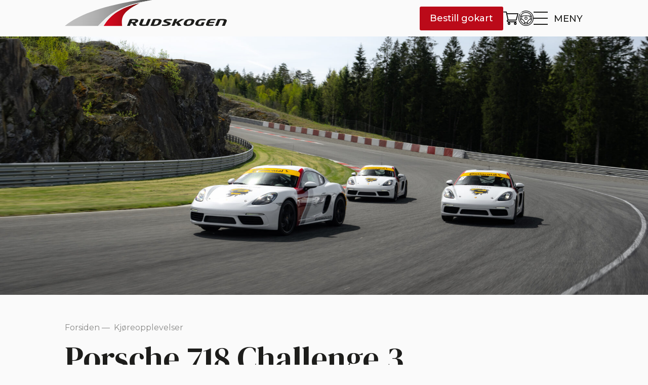

--- FILE ---
content_type: text/html; charset=UTF-8
request_url: https://www.rudskogen.no/kjoreopplevelser/porsche-718-baneopplevelse
body_size: 8314
content:
    <!DOCTYPE html>
<html prefix="og: http://ogp.me/ns#" lang="no">
<head>

    <meta charset="UTF-8" />
    <meta http-equiv="X-UA-Compatible" content="IE=edge,chrome=1"> 
    <meta name="viewport" content="width=device-width, initial-scale=1 user-scalable=0">
    
    <link rel="stylesheet" type="text/css" href="/css/style.css?v=1.41" />
    <link rel="stylesheet" href="/css/swiper.css" />
    
    <script type="text/javascript" src="/js/jquery.js"></script>
    <script type="text/javascript" src="/js/slick.js"></script>
    <script src="/js/lazysizes.min.js" async=""></script>
    <script src="/js/unveilhooks.min.js"></script>

    <link rel="apple-touch-icon" sizes="180x180" href="/apple-touch-icon.png">
    <link rel="icon" type="image/png" sizes="32x32" href="/favicon-32x32.png">
    <link rel="icon" type="image/png" sizes="16x16" href="/favicon-16x16.png">
    <link rel="manifest" href="/site.webmanifest">
    <meta name="msapplication-TileColor" content="#b91d47">
    <meta name="theme-color" content="#ffffff">

    <!-- Facebook Pixel Code -->
<script>
    !function(f,b,e,v,n,t,s)
    {if(f.fbq)return;n=f.fbq=function(){n.callMethod?
    n.callMethod.apply(n,arguments):n.queue.push(arguments)};
    if(!f._fbq)f._fbq=n;n.push=n;n.loaded=!0;n.version='2.0';
    n.queue=[];t=b.createElement(e);t.async=!0;
    t.src=v;s=b.getElementsByTagName(e)[0];
    s.parentNode.insertBefore(t,s)}(window,document,'script',
    'https://connect.facebook.net/en_US/fbevents.js');
     fbq('init', '823568951361057'); 
    fbq('track', 'PageView');
</script>

<!-- Hotjar Tracking Code for https://www.rudskogen.no -->
<script>
(function(h,o,t,j,a,r){
    h.hj=h.hj||function(){(h.hj.q=h.hj.q||[]).push(arguments)};
    h._hjSettings={hjid:2535588,hjsv:6};
    a=o.getElementsByTagName('head')[0];
    r=o.createElement('script');r.async=1;
    r.src=t+h._hjSettings.hjid+j+h._hjSettings.hjsv;
    a.appendChild(r);
})(window,document,'https://static.hotjar.com/c/hotjar-','.js?sv=');
</script>    
        <script>
        var script = document.createElement('script');
        script.defer = true;
        script.dataset.domain = "rudskogen.no";
        script.dataset.api = "https://plausible.io/api/event";
        script.src = "https://plausible.io/js/script.file-downloads.hash.outbound-links.pageview-props.revenue.tagged-events.js";
        document.getElementsByTagName('head')[0].appendChild(script);
    </script>
    <script>window.plausible = window.plausible || function() { (window.plausible.q = window.plausible.q || []).push(arguments) }</script>
    
<title>Rudskogen Motorsenter AS | Porsche 718 Challenge 3</title>
<script>window.dataLayer = window.dataLayer || [];
function gtag(){dataLayer.push(arguments)};
gtag('js', new Date());
gtag('config', 'G-RF9JB32TK0', {'send_page_view': true,'anonymize_ip': false,'link_attribution': false,'allow_display_features': false});
gtag('config', 'AW-16851109350', {'send_page_view': true});
</script>
<script>dataLayer = [];
(function(w,d,s,l,i){w[l]=w[l]||[];w[l].push({'gtm.start':
new Date().getTime(),event:'gtm.js'});var f=d.getElementsByTagName(s)[0],
j=d.createElement(s),dl=l!='dataLayer'?'&l='+l:'';j.async=true;j.src=
'https://www.googletagmanager.com/gtm.js?id='+i+dl;f.parentNode.insertBefore(j,f);
})(window,document,'script','dataLayer','GTM-NK4WSCVC');
</script><meta name="generator" content="SEOmatic">
<meta name="keywords" content="porsche, challenge">
<meta name="description" content="Deltagere har hver sin Porsche 718. Det kjøres tre heat á 10 min med tidtaking, pluss oppvarming- og nedkjølingsrunde.">
<meta name="referrer" content="no-referrer-when-downgrade">
<meta name="robots" content="all">
<meta content="nb_NO" property="og:locale">
<meta content="Rudskogen Motorsenter AS" property="og:site_name">
<meta content="website" property="og:type">
<meta content="https://www.rudskogen.no/kjoreopplevelser/porsche-718-baneopplevelse" property="og:url">
<meta content="Porsche 718 Challenge 3" property="og:title">
<meta content="Deltagere har hver sin Porsche 718. Det kjøres tre heat á 10 min med tidtaking, pluss oppvarming- og nedkjølingsrunde." property="og:description">
<meta content="https://rudskogen.b-cdn.net/assets/_1200x630_crop_center-center_82_none/Taycan-Turbo-GT-Weissach_April-2025_Kyle-Meyr_LR0019.jpg?mtime=1749026965" property="og:image">
<meta content="1200" property="og:image:width">
<meta content="630" property="og:image:height">
<meta content="Porsche 718 Challenge 3" property="og:image:alt">
<meta name="twitter:card" content="summary_large_image">
<meta name="twitter:creator" content="@">
<meta name="twitter:title" content="Porsche 718 Challenge 3">
<meta name="twitter:description" content="Deltagere har hver sin Porsche 718. Det kjøres tre heat á 10 min med tidtaking, pluss oppvarming- og nedkjølingsrunde.">
<meta name="twitter:image" content="https://rudskogen.b-cdn.net/assets/_800x418_crop_center-center_82_none/Taycan-Turbo-GT-Weissach_April-2025_Kyle-Meyr_LR0019.jpg?mtime=1749026965">
<meta name="twitter:image:width" content="800">
<meta name="twitter:image:height" content="418">
<meta name="twitter:image:alt" content="Porsche 718 Challenge 3">
<link href="https://www.rudskogen.no/kjoreopplevelser/porsche-718-baneopplevelse" rel="canonical">
<link href="https://www.rudskogen.no/" rel="home">
<link type="text/plain" href="https://www.rudskogen.no/humans.txt" rel="author">
<link href="https://www.rudskogen.no/cpresources/82beeb42/css/front-end/plugin/freeform.css?v=1745866024" rel="stylesheet"></head>
<body><script async src="https://www.googletagmanager.com/gtag/js?id=G-RF9JB32TK0"></script>

<noscript><iframe src="https://www.googletagmanager.com/ns.html?id=GTM-NK4WSCVC"
height="0" width="0" style="display:none;visibility:hidden"></iframe></noscript>



<noscript>
     <img height="1" width="1" src="https://www.facebook.com/tr?id=823568951361057&ev=PageView&noscript=1" />
</noscript>
<!-- End Facebook Pixel Code -->
    
        
        
    <div id="page-wrapper">

        <div class="page-wrapper-header">
            <header>
                <div class="logo">
                    <a href="/">
                        <img src="/images/logo-rudskogen.svg" alt="Rudskogen Motorsenter logo"/>
                    </a>
                </div>

                <a target="_blank" href="https://bookings.racefacer.com/rudskogen" class="btn btn-green">Bestill gokart</a>

                <div id="nav-shop-head">
                    <a href="/handlekurv"><img src="/images/supermarket.svg"/></a>
                    <a href="/min-profil"><img src="/images/steering-wheel.svg"/></a>
                </div>
                
                <div class="menu-icon-wrapper">
                    <div class="menu-icon"><button class="cmn-toggle-switch cmn-toggle-switch__htx"><span>toggle menu</span></button></div>
                    <p>Meny</p>
                </div>
                
                <nav>
    <ul>
        <li class="gokart"><a href="https://bookings.racefacer.com/rudskogen" target="_blank">Bestill gokart</a></li>
                                    <li><a href="https://www.rudskogen.no/kjoreopplevelser">Kjøreopplevelser og gavekort</a></li>
                                                                    <li><a href="https://www.rudskogen.no/om-oss">Om oss</a></li>
                                                                    <li><a href="https://www.rudskogen.no/kontakt">Kontakt oss</a></li>
                                                                    <li><a href="https://www.rudskogen.no/kalender">Kalender</a></li>
                                            </ul>
    <ul>
                                                        <li><a href="https://www.rudskogen.no/kjørekurs-og-aktiviteter">Kjørekurs og aktiviteter</a></li>
                                                                    <li><a href="https://www.rudskogen.no/restaurant">Restaurant</a></li>
                                                                    <li><a href="https://www.rudskogen.no/mote-og-konferanserom">Møte- og konferanserom</a></li>
                                                                    <li><a href="https://www.rudskogen.no/gokart">Gokart</a></li>
                        </ul>
    <div class="nav-shop">
        <div class="nav-shop-cart">
            <img src="/images/supermarket.svg"/>
            <p><a href="/handlekurv">Handlekurv</a> <sup>[0]</sup></p>
        <div style="clear: both;"></div>
        </div>
        <div class="nav-shop-profile">
            <img src="/images/steering-wheel.svg"/>
            <p><a href="/min-profil">Min racingprofil</a></p>
        <div style="clear: both;"></div>
        </div>
    </div>
</nav>                
            </header>
        </div>
        
    
        
    
    <section class="main-content">
                
        <section class="content-intro">

            
                                                                                <div class="content-intro-medium" style="background-image: url(https://rudskogen.b-cdn.net/assets/_xl/Taycan-Turbo-GT-Weissach_April-2025_Kyle-Meyr_LR0019.jpg);">
                        </div>
                                        
                                
                    
            <div class="content-intro-text">
                <section class="breadcrumbs">
                    <ul>
                        <li><a href="/">Forsiden</a>&nbsp;—&nbsp;</li>
                        <li><a href="/kjoreopplevelser">Kjøreopplevelser</a></li>
                    </ul>
                </section>
                
                <h1>Porsche 718 Challenge 3</h1>
    
                <div class="excerpt"><p>Deltagere har hver sin Porsche 718. Det kjøres tre heat á 10 min med tidtaking, pluss oppvarming- og nedkjølingsrunde.</p></div>


                
                                <div class="product-duration">
                        <img src="/images/product-duration.svg">
                        <p>Varighet: 3,5 timer</p>
                    <div style="clear: both;"></div>
                </div>
                
                            </div>

                        
        </section>
        
        
        
        
<section class="matrix">

            
                        <section class="matrix-image">
                    <figure class="large">
                                                    <img src="https://rudskogen.b-cdn.net/assets/_xl/D811465.jpg" alt="D811465"/>
                                                                    </figure>
                </section>


            
                
                        
                <section class="matrix-text" id="block-2096">
                    <h3>Vår mest populære kjøreopplevelse.</h3>
<p>Dagen starter med en briefing der man lærer om bilen, banen og kjøreteknikk.<br /></p>
<p>Etter en banebefaring bak instruktør kjører man tre enkeltstående heat med Porsche 718 Cayman. Hvert heat har en varighet på 10 min + oppvarming- og nedkjølingsrunde, og her handler det om din egen opplevelse av å kjøre på bane, kjenne på mestring og progresjon. </p>
<p>Det er ingen konkurranse involvert, men alle runder blir logget av elektronisk tidtakerutstyr. Forhåpentlig vil du oppnå bedre og bedre rundetider etter hvert som flyt, rytme og sporvalg kommer mer og mer naturlig.</p>
<p>Arrangementet passer for alt fra enkeltpersoner til store firmagrupper og kan gjennomføres som en morgenøkt eller en sen ettermiddag.</p>
<p><br /></p>
                </section>

            
                
                        <section class="matrix-table" id="block-3530">
                    
                                            <h3>Program for kjøreopplevelsen</h3>
                                        
                    <div>
                    <table class="responsive">

                      <thead>
                        <tr>
                                                  <th align="left" width="50">Tid</th>
                                                  <th align="left" width="50">Innhold</th>
                                                </tr>
                      </thead>

                      <tbody>
                                                <tr>
                                                  <td align="left" >15 min
</td>
                                                  <td align="left" >Oppmøte Rudskogen Motorsenter - Velkommen og registrering
</td>
                                                </tr>
                                              <tr>
                                                  <td align="left" >60 min
</td>
                                                  <td align="left" >Briefing: Teori sikkerhet, kjøredisiplin og avansert kjøreteknikk. Utlevering kjøreutstyr. Besiktigelse biler
</td>
                                                </tr>
                                              <tr>
                                                  <td align="left" >30 min
</td>
                                                  <td align="left" >Banebefaring og sporvalgstrening med instruktør + heat 1
</td>
                                                </tr>
                                              <tr>
                                                  <td align="left" >20 min
</td>
                                                  <td align="left" >Heat 2
</td>
                                                </tr>
                                              <tr>
                                                  <td align="left" >20 min
</td>
                                                  <td align="left" >Heat 3
</td>
                                                </tr>
                                              <tr>
                                                  <td align="left" >15 min
</td>
                                                  <td align="left" >Oppsummering og annonsering av rundetider. Innlevering av kjøreutstyr
</td>
                                                </tr>
                                            </tbody>

                    </table>
                    </div>
                </section>
                

            
                
                        <section class="matrix-checklist">
                    <h2>Du trenger</h2>

                                            <p>Førerkort kl. B</p>
                                            <p>Være mellom 155 og 195 cm</p>
                                            <p>Lette klær under kjøredress</p>
                                    </section>



            
                
                        
                <section class="matrix-text" id="block-4297">
                    <p><strong>Firmagrupper</strong></p>
<p>Ta kontakt på post@rudskogen.no for skreddersøm og andre datoer enn oppført under.</p>
<p><br /><strong>G</strong><strong>avekort </strong></p>
<p>Den som kjøper, mottar en mail inkludert en link til gavekortet. Denne linken må mottaker av gavekort benytte for å velge dato og tid. Tilgjengelige datoer legges ut forløpende. </p>
<p><strong>Egenerklæring</strong></p>
<p>Alle deltagere må lese og fylle ut denne samtykkeerklæringen ved ankomst Rudskogen: <a href="https://www.rudskogen.no/samtykke-porsche-718">https://www.rudskogen.no/samty...</a></p>
<p><strong>Priser er pr person, alle har hver sin bil. </strong></p>
<p><strong>Avlysning / flytte dato: </strong></p>
<p>Siste frist for kostnadsfritt å endre dato, er 14 dager før gjennomføring. <br /><strong><br /></strong></p>
                </section>

            
            
</section>


        





                                                                   
                                                           
                                                           
                                                           
                                                           
                                                           
                                                           
                                                           
        
                                                                                                                                                                                                                                                                                                                                                                                                                                                                                                                                                                    


                    
            
            <section class="product-variants">
                                <h3>Velg dato eller gavekort</h3>
                
                <p id="finnes_gavekort_variant" class="fade" style="padding-bottom: 20px;">Gavekort har gyldighet på ett år.</p>

                                
                

                <form method="POST" class="add-to-cart">

                                
                <div class="radio-wrapper" id="datoer">
                
                                        
                        
                                                                                                                                                                                                            <div class="radios">
                                            <p><input type="radio" id="4045" name="purchasableId" value="4045" data-price="6 500,00 kr" 
                                                     checked><label for="4045">Gavekort </label></p>
                                              <p><label for="4045">&nbsp;</label></p>
                                        </div>
                                                                                                             
                        
                                                                                                                            <div class="radios ">
                                        <p><input  type="radio" id="66082" name="purchasableId" value="66082" data-price="6 500,00 kr"
                                                 checked>
                                                 <label for="66082">
                                                    11. april 2026, kl. 08:00 – 12:00                                                                                                    </label>
                                             </p>
                                                                                            <p><label for="66082">9 igjen</label></p>
                                                                                </div>
                                                                             
                        
                                                                                                                            <div class="radios ">
                                        <p><input  type="radio" id="66083" name="purchasableId" value="66083" data-price="6 500,00 kr"
                                                 checked>
                                                 <label for="66083">
                                                    11. april 2026, kl. 12:00 – 16:00                                                                                                    </label>
                                             </p>
                                                                                            <p><label for="66083">4 igjen</label></p>
                                                                                </div>
                                                                             
                        
                                                                                                                            <div class="radios ">
                                        <p><input  type="radio" id="66663" name="purchasableId" value="66663" data-price="6 500,00 kr"
                                                 checked>
                                                 <label for="66663">
                                                    12. april 2026, kl. 15:00 – 19:00                                                                                                    </label>
                                             </p>
                                                                                            <p><label for="66663">9 igjen</label></p>
                                                                                </div>
                                                                             
                        
                                                                                                                            <div class="radios ">
                                        <p><input  type="radio" id="66664" name="purchasableId" value="66664" data-price="6 500,00 kr"
                                                 checked>
                                                 <label for="66664">
                                                    02. mai 2026, kl. 08:00 – 12:00                                                                                                    </label>
                                             </p>
                                                                                            <p><label for="66664">9 igjen</label></p>
                                                                                </div>
                                                                             
                        
                                                                                                                            <div class="radios ">
                                        <p><input  type="radio" id="66673" name="purchasableId" value="66673" data-price="6 500,00 kr"
                                                 checked>
                                                 <label for="66673">
                                                    03. mai 2026, kl. 12:00 – 16:00                                                                                                    </label>
                                             </p>
                                                                                            <p><label for="66673">9 igjen</label></p>
                                                                                </div>
                                                                             
                        
                                                                                                                            <div class="radios ">
                                        <p><input  type="radio" id="66685" name="purchasableId" value="66685" data-price="6 500,00 kr"
                                                 checked>
                                                 <label for="66685">
                                                    09. mai 2026, kl. 08:00 – 12:00                                                                                                    </label>
                                             </p>
                                                                                            <p><label for="66685">18 igjen</label></p>
                                                                                </div>
                                                                             
                        
                                                                                                                            <div class="radios ">
                                        <p><input  type="radio" id="66691" name="purchasableId" value="66691" data-price="6 500,00 kr"
                                                 checked>
                                                 <label for="66691">
                                                    10. mai 2026, kl. 16:00 – 20:00                                                                                                    </label>
                                             </p>
                                                                                            <p><label for="66691">9 igjen</label></p>
                                                                                </div>
                                                                                             </div>
                
                <p class="small-text" data-cartlength="0" style="display:none">Gavekort kan kun bestilles stykkvis, da de knyttes opp personlig til mottaker.</p>
                
                                

                
                    <div class="add-cart">
                        <p class="price">6 500,00 kr</p>

                        <div class="btn-purchase">
                                <input class="btn btn-green" type="submit" value="Legg i handlekurven" />

                                <input type="hidden" name="action" value="commerce/cart/update-cart">
                                <input type="hidden" name="redirect" value="3700b081c61531f9f130c63060bafb3ec7629e11933c2fdc6db6f96d9efa3ee0/handlekurv">
                                <input type="hidden" name="CRAFT_CSRF_TOKEN" value="kqRaza5WDAjeSTG0nuJ0q_SZ7gpyDi_PAFF3alZuNWpiXst-ElFQ68TUHK_4L1xPujtghPm4AtmFqJ17CmhthnolFVkzAVs1KA67CnMZaKU=">
                                <input type="hidden" name="qty" value="1">

                            </form>
                        </div>
                    </div>

                
            </section>      

            <script>

                $(document).ready( function(e) {
                    // dersom det ikke finnes gavekortvariant kan dette skjules
                    if(!'1') {
                        $('#finnes_gavekort_variant').hide();
                    }
                });
            </script>

        

    


    </section>





        <footer>
    <div class="footer-some">
    	<a href="https://www.facebook.com/rudskogen" target="_blank" style="text-decoration: none;">
        	<img src="/images/some-facebook.svg"/>
        </a>
		<a href="https://www.instagram.com/rudskogen.no/" target="_blank">
        	<img src="/images/some-instagram.svg"/>
        </a>
    </div>
    
    <div>
        <p><strong>Rudskogen Motorsenter AS</strong></p>
<p>Motorsportveien 180</p>
<p>1894 Rakkestad</p>
<p>Org.nr.: 979 372 817<br /></p>
        
        <a href="/miljofyrtarn-og-miljosertifisering">
            <img style="width:100%; max-width:180px; margin-top:30px" src="/images/Miljofyrtarn_Sertifisert-virksomhet_Positiv-horisontal_Stor.png" />
        </a>

    </div>
    
    <div>
        <p><a href="https://www.rudskogen.no/artikler">Nyheter og arrangementer</a></p>
<p><a href="/kontakt">Kontakt oss</a><br /></p>
<p><a href="/informasjonskapsler">Informasjonskapsler</a></p>
<p><a href="/salgsbetingelser">Salgsbetingelser</a></p>
<p><a href="/miljofyrtarn-og-miljosertifisering">Miljøfyrtårn og miljøsertifisering</a></p>
<p><a href="/apenhetsloven">Åpenhetsloven</a></p>
<p><br /></p>

        <div class="footer-payment">
            <img src="/images/klarnarosa.svg"/>
            <img src="/images/payment-visa.svg"/>
            <img src="/images/payment-mastercard.svg"/>
        </div>
    </div>
    
    <div id="nyhetsbrev">

        
        
        
            <form data-freeform data-id="34d7f0-form-eBK8vPgqW-bEklp1R4j-hrSmJvU3yDbsVQ0n6joe06IKqhMqe8mZMw6fd7oF" data-handle="nyhetsbrevpamelding" data-show-processing-spinner method="post" data-auto-scroll data-show-processing-text data-processing-text="Processing..." data-success-message="Form has been submitted successfully!" data-error-message="Sorry, there was an error submitting the form. Please try again.">
<input type="hidden" name="formHash" value="eBK8vPgqW-bEklp1R4j-hrSmJvU3yDbsVQ0n6joe06IKqhMqe8mZMw6fd7oF" />
<div id="34d7f0-form-eBK8vPgqW-bEklp1R4j-hrSmJvU3yDbsVQ0n6joe06IKqhMqe8mZMw6fd7oF" data-scroll-anchor></div>
<input type="hidden" name="action" value="freeform/submit" />
<input type="hidden" name="freeform-action" value="submit" />
<input type="hidden" name="CRAFT_CSRF_TOKEN" value="kqRaza5WDAjeSTG0nuJ0q_SZ7gpyDi_PAFF3alZuNWpiXst-ElFQ68TUHK_4L1xPujtghPm4AtmFqJ17CmhthnolFVkzAVs1KA67CnMZaKU=">

            

            
                                                            <div class="large">
                            <input type="email" id="form-input-email" name="email" value="" placeholder="Din e-postadresse"  data-required>
                        </div>
                                        
                            
                                                            <div class="control-group">
                            <label class="control control--checkbox">
                                <p>Jeg godtar at Rudskogen Motorsenter AS kan sende meg nyheter og kampanjer på e-post.</p>
                                <input type="hidden" name="godtarPersonvern" value=""><input type="checkbox" id="form-input-godtarPersonvern" name="godtarPersonvern" value="Ja"  data-required>
                                <div class="control__indicator"></div>
                            </label>
                        </div>
                            
                                        
                            

            <div data-rules-json="{&quot;values&quot;:{&quot;email&quot;:&quot;&quot;,&quot;godtarPersonvern&quot;:&quot;&quot;},&quot;rules&quot;:{&quot;fields&quot;:[],&quot;buttons&quot;:[]}}"></div>
<div data-freeform-controls>
<div>
<div>
<button data-freeform-action="submit" data-button-container="submit" name="form_page_submit" type="submit">Meld meg på!</button>
</div>
</div>
<div>
</div>
</div>
<input type="hidden" name="freeform_payload" value="BIQ0KnF1IRBIhmhtufN6SWU1MTNmYTE5MjBlYWIxZjI3ZWNmMzllNDZhZWRlZTJkMTcwYmY1YjJkODRjMjQzMWVmMTYyN2NiMGUzODVhZjnG3sQ0iVCW4/zww9/Ry3qJL3lQAo0JVN/EjVth2LqZuofUlxHTDOuHnS7FLI5yPgCXP5xgMSfefA2wYWXEc23UVewZ5nq6in9dy+1NtrJFW0HF3LmjQ/47diq41IE7ds9DYQeZ4bcolWMeKqfuHdFJBhq89euO6ZhagJOmyqmabJFqvQYxJHgDTl8EEz1Ss1pVjkcBENjPckZYv7lL0IabNV1Ss2Q/P7W0Q8sw+0/E6xhKIYRmt8aKxZwMi8pBzCJrIsTVLBlr/1yhnyybOBn91LP/6gVn+PGVnqtlFlMkbvsjmQ5HC7Enson44p61vH1oC1fgyBvgCmqcMRpStve6yhaMBF3/incJuygSeUI9eKf4zKG6Dfrgzej/0We+462t+d6EaDf9TTc3vXVAUET4foafOse28gA759cFNJll2CLZYAD2dhLM4bc/nJtrLGO2Gw7laj29aXDe41HYLw01wV3pvgtX+gjNpKGkVjAd2J42i15rfOuHqyt0eC6Foz41GwXWCQUf5KxWDlOMVZ93V2TV9KyF/vyP3Wp7RyRwqrMGDe8qaD97d/8TFmrC1lAKdfPhDYDxoUlHKt6czICtlMMevFOL1TxEnStVFHGKFLZNIaWengvL6gI237pd9WvMNvukPG00xjfOWkFVhCSWGj//tzJJ3uzzIjqN//vwFe2a5ibPMSrlqFbnsLHCzADBhGPrBb0y4p8QUZzhxfAxmf9Irn+xMutc0IPja8UtdH4HB8wucPJ7rh9Al9Ea/Rm3S4r2N73AbPirbTDQFFplLhteZcBj7woRDgziH5eD/KLviq1uUR7Ufq5WuyRLJiCNunhetNleLzbdvJOk7fJ6qoRf4DbD3jHnB8+v8LbRFi50GvddCLPn8CRvo1VYHdPx1XaOoKW3AkTjuJvuwma34GrPGsINAqFk+o+1gwtt2ln0CFprNOc2tsu3HfeVU6s77eqBszF6EVE3nZZuQbflusUp2zbEWjgQ73Ks0GRDDA==" /></form>

        
    </div>
    
    <div>
        <p class="copyrights">Ⓒ 1995—2026 Alle rettigheter tilhører Rudskogen Motorsenter AS. Powered by <a href="https://www.vasser.no" target="_blank">Vasser AS</a>.</p>
    </div>
    
</footer>
        

    </div>
       

    <!-- Swiper JS -->
    <script src="/js/swiper.js"></script>
    <script src="/js/vasser.js?v=1.000"></script>

<script type="application/ld+json">{"@context":"http://schema.org","@graph":[{"@type":"Product","description":"Deltagere har hver sin Porsche 718. Det kjøres tre heat á 10 min med tidtaking, pluss oppvarming- og nedkjølingsrunde.","image":{"@type":"ImageObject","url":"https://rudskogen.b-cdn.net/assets/_1200x630_crop_center-center_82_none/Taycan-Turbo-GT-Weissach_April-2025_Kyle-Meyr_LR0019.jpg?mtime=1749026965"},"mainEntityOfPage":"https://www.rudskogen.no/kjoreopplevelser/porsche-718-baneopplevelse","name":"Porsche 718 Challenge 3","offers":{"@type":"Offer","availability":"http://schema.org/InStock","offeredBy":{"@id":"https://www.rudskogen.no#identity"},"price":"6500.00","priceCurrency":"NOK","seller":{"@id":"https://www.rudskogen.no#identity"},"url":"https://www.rudskogen.no/kjoreopplevelser/porsche-718-baneopplevelse"},"sku":"POR–GAVEKORT","url":"https://www.rudskogen.no/kjoreopplevelser/porsche-718-baneopplevelse"},{"@id":"https://www.rudskogen.no#identity","@type":"LocalBusiness","alternateName":"Rudskogen","description":"Rudskogen Motorsenter ble i 2006 valgt som hovedanlegg for motorsport i Norge. I tillegg til vår asfaltbane for racing og roadracing og vår internasjonale gokartbane finnes det et offroadanlegg med motocross og enduro.","image":{"@type":"ImageObject","height":"1654","url":"https://rudskogen.b-cdn.net/assets/Rudskogen_logo.jpg","width":"2339"},"logo":{"@type":"ImageObject","height":"60","url":"https://rudskogen.b-cdn.net/assets/_600x60_fit_center-center_82_none/31087/Rudskogen_logo.png?mtime=1698319101","width":"85"},"name":"Rudskogen Motorsenter","priceRange":"$","url":"https://www.rudskogen.no"},{"@id":"#creator","@type":"Organization"},{"@type":"BreadcrumbList","description":"Breadcrumbs list","itemListElement":[{"@type":"ListItem","item":"https://www.rudskogen.no/","name":"Forside","position":1},{"@type":"ListItem","item":"https://www.rudskogen.no/kjoreopplevelser","name":"Kjøreopplevelser og gavekort","position":2},{"@type":"ListItem","item":"https://www.rudskogen.no/kjoreopplevelser/porsche-718-baneopplevelse","name":"Porsche 718 Challenge 3","position":3}],"name":"Breadcrumbs"}]}</script><script src="https://www.rudskogen.no/cpresources/82beeb42/js/scripts/front-end/plugin/freeform.js?v=1745866024"></script>
<script>$(document).ready( function(e) {

        $('.radios:not(.disabled) label').on('click', function(e) {
            
            /*if($(this).html() == 'Gavekort') {
                $('.noeicartif').show();
            } else {
                $('.noeicartif').hide();
            }*/

            $('.radios').removeClass('active');
            if ( !$(this).parent().parent().hasClass('disabled') ) {
                $(this).parent().parent().addClass('active');
                var price = $(this).parent().find('input').attr('data-price');
                if (price) {
                    $('.price').text(price);
                }
            }
        })

    });</script></body>
</html>

--- FILE ---
content_type: text/css
request_url: https://www.rudskogen.no/css/style.css?v=1.41
body_size: 11897
content:
@import url("reset.css");
@import url("print.css");
@import url("cs-select.css");
@import url("cs-skin-border.css");
@import url("slick.css");
@import url("slick-theme.css");
@import url('https://fonts.googleapis.com/css?family=DM+Serif+Display&display=swap');
@import url('https://fonts.googleapis.com/css?family=Montserrat:400,500,600,700&display=swap');

body	{
    font-family: 'Montserrat', sans-serif;
    font-weight: 400;
    font-style: normal;
	-webkit-font-smoothing: antialiased;
	-moz-osx-font-smoothing: grayscale;
	color: #1D1D1B;
	background: #FAFAFA;
	overflow-x: hidden;
}	

/* --------------- FONT SIZES --------------- */

h1, h2, h3, .weather-today p, nav ul, .price, .calendar-date, .checkout-cart p, .giftcard-btn	{font-family: 'DM Serif Display', serif; font-weight: 400;}


h1, .front-top-text h2, .front-top-text h2, .front-intro h2, .content-giftcard h2	{font-size: 64px; line-height: 70px; max-width: 1000px; padding-bottom: 40px;}
h2, nav ul	{font-size: 44px; line-height: 58px; max-width: 700px; padding-bottom: 20px;}
h3, .calendar-date, .giftcard-btn, .price	{font-size: 30px; line-height: 38px; padding-bottom: 10px;}

.excerpt, .excerpt p, .checkout-cart p	{
	font-size: 27px;
	line-height: 39px;
	max-width: 1000px;
}

.excerpt ul, .specific-room-listed ul {
	list-style-position: inside;
	padding-bottom:0;
}

.excerpt ul li, .specific-room-listed ul li {
    list-style-type: none;
    padding-left:1.7em;
    padding-bottom:0.4em;
    position: relative;    /* It's needed for setting position to absolute in the next rule. */
}

.excerpt ul li::before, .specific-room-listed ul li::before {
    content: '●';
    position: absolute;
    left: 0em;          /* Adjust this value so that it appears where you want. */
    top: -0.05em;          /* Adjust this value so that it appears where you want. */
    font-size:2em;      /* Adjust this value so that it appears what size you want. */
}

.weather-today p	{font-size: 34px;}
.menu-icon-wrapper p	{font-size: 18px; font-weight: 500; text-transform: uppercase;}
.live-on-track p	{font-size: 18px;}

p, ul, ol, figcaption, input, textarea, select, td, th, button	{
	font-family: 'Montserrat', sans-serif;
    font-weight: 400;
    font-style: normal;
    
	font-size: 20px;
	line-height: 30px;
	max-width: 1200px;
	padding-bottom: 30px;
}input, textarea, select, #page-wrapper-samtykke button, .schedule-list ul	{font-size: 17px;}

p.copyrights, .control-group p, .small-text, #page-wrapper-samtykke footer p 	{font-size: 15px; line-height: 22px;}
p.giftcard-details	{font-size: 13px;}


.btn	{
	cursor: pointer;
	display: inline-block;
	text-align: center !important;
	font-size: 18px;
	font-weight: 500;
	padding: 10px 20px;
	border-radius: 3px;
	margin-top: 20px;
	margin-right: 10px;
	border:none
}
.btn-green	{background: #BB0A19; color: #FFF !important; text-decoration: none}
.btn-outline-white {background: transparent; border: 1px solid #FFF; color: #fff}
.btn-grey	{background: #EDEDED;}
.btn-black	{background: #1D1D1B; color: #FFF;}

.fade	{opacity: 0.5;}
.bold, strong	{font-weight: 600;}
.italic, em, i	{font-style: italic;}


/* --------------- HEADER & MENU --------------- */

header	{
	position: relative;
	width: 80%;
	z-index: 101;
	display: flex;
	justify-content: space-between;
	align-items: center;
	gap: 10px;
	flex-wrap: wrap;
	margin: 0 auto;
}

header .gokart {display: none;}

.page-wrapper-header {
	width: 100%;
	background: #FAFAFA;
	position: absolute;
	top: 0;
	z-index: 100;
}

.logo	{flex-basis: unset; flex-grow: 1; margin-top: 0px; margin-bottom: 20px;}
.logo img	{display: block; width: 320px;}

header .btn {margin: 0 40px 0 0; color: #fff !important; text-decoration: none; margin:0}

.menu-icon-wrapper	{ position: relative;}
.menu-icon-wrapper p {position: absolute; top: 3px; left: 40px; z-index: 9;}


.weather-today	{
	width: 190px;
	padding: 10px 0 10px 100px;
	background-image: url(../images/header-weather-bg.svg);
	background-size: 291px;
	background-position: left center;
}
.weather-today p, .weather-today img	{float: left;}
.weather-today p	{padding: 17px 15px 0 0;}
.weather-today img	{display: block; width: 60px;}


nav	{display: grid; grid-gap: 5%; grid-template-columns: 1fr 1fr 1fr; width: 100%; margin: 0 auto; max-height: 2000px; margin-top: 0; overflow: hidden; max-height:0;}
nav ul	{list-style-type: none; padding: 0;}
nav ul li	{width: 100%; padding: 15px 0;}

#nav-shop-head {
	display:flex;
	align-items: center;
	gap:20px;
	margin-inline: 20px;
}

#nav-shop-head a {
	display: flex;
	align-items: center;
}

#nav-shop-head a img {
	width: 30px;
	height: 30px;
}

.nav-shop-cart, .nav-shop-profile	{margin-top: 30px;}
.nav-shop-cart img, .nav-shop-profile img	{display: block; width: 36px; margin: 0; float: left;}
.nav-shop-cart p, .nav-shop-profile p	{float: right; padding: 4px 0 0 20px; width: calc(100% - 56px);}
.nav-shop-cart p	{padding-top: 0px;}

.nav-show	{max-height: 1000px; padding-top: 50px; padding-bottom: 80px; transition: all .3s ease-in-out;}
.nav-hide	{max-height: 0px; padding-top: 0px; padding-bottom: 0px; transition: all .3s ease-in-out;}

.menu-icon{display:block;display:-webkit-box;display:-webkit-flex;display:-ms-flexbox;display:flex;-webkit-box-pack:justify;-webkit-justify-content:space-between;-ms-flex-pack:justify;justify-content:space-between;-webkit-flex-wrap:wrap;-ms-flex-wrap:wrap;flex-wrap:wrap;}
.cmn-toggle-switch {
    display: block;
    position: relative;
    overflow: hidden;
    margin: 0;
    padding: 0;
    width: 98px;
    height: 34px;
    z-index: 999;
	font-size:0;text-indent:-9999px;-webkit-appearance:none;-moz-appearance:none;appearance:none;box-shadow:none;border-radius:none;border:none;cursor:pointer;-webkit-transition:background .3s;transition:background .3s}
.cmn-toggle-switch:focus {outline: 0}
.cmn-toggle-switch span {display: block;position: absolute;
    top: 16px;
    left: 0;
    right: 70px;
    height: 2px;
    background: #1D1D1B
}
.cmn-toggle-switch span::after,
.cmn-toggle-switch span::before {position: absolute;display: block;
    left: 0;
    width: 100%;
    height: 2px;
    background-color: #1D1D1B;
    content: ""
}
.cmn-toggle-switch span::before {top: -12px}
.cmn-toggle-switch span::after {bottom: -12px}
.cmn-toggle-switch__htx,.cmn-toggle-switch__htx.active{background-color:rgba(0,0,0,0)}.cmn-toggle-switch__htx span{-webkit-transition:background 0 .3s;transition:background 0 .3s}.cmn-toggle-switch__htx span::after,.cmn-toggle-switch__htx span::before{-webkit-transition-duration:.3s,.3s;transition-duration:.3s,.3s;-webkit-transition-delay:.3s,0;transition-delay:.3s,0}.cmn-toggle-switch__htx span::before{-webkit-transition-property:top,-webkit-transform;transition-property:top,transform}.cmn-toggle-switch__htx span::after{-webkit-transition-property:bottom,-webkit-transform;transition-property:bottom,transform}.cmn-toggle-switch__htx.active span{background:0 0}.cmn-toggle-switch__htx.active span::before{top:0;-webkit-transform:rotate(45deg);-ms-transform:rotate(45deg);transform:rotate(45deg)}.cmn-toggle-switch__htx.active span::after{bottom:0;-webkit-transform:rotate(-45deg);-ms-transform:rotate(-45deg);transform:rotate(-45deg)}.cmn-toggle-switch__htx.active span::after,.cmn-toggle-switch__htx.active span::before{-webkit-transition-delay:0,.3s;transition-delay:0,.3s}


.breadcrumbs ul {
	font-size: 16px; 
	opacity: .5; 
	list-style-type: none;
	padding-bottom: 10px;
}.breadcrumbs ul li	{display: inline-block;}
.breadcrumbs a { text-decoration:none; }
.breadcrumbs a:hover { text-decoration:underline; }



/* --------------- FRONT CONTENT --------------- */

.live-on-track	{
	position: absolute;
	top: 80px;
	left: 0;
	width: 88%;
	background: #B22C2E; 
	color: #FFF; 
	text-align: center; 
	padding: 10px 6%;
	z-index: 9;
}
.live-on-track p	{
	max-width: none;
	display: inline-block;
	padding: 0 0 0 0px;
}
.live-on-track-icon {
    width:60px;
    display: block;
    float:left;
    font-weight: 300;
    font-size: 15px;
    margin-left: 30px;
    position: relative;
    top:3px;
}

@keyframes pulsering {
  0% {
    transform: scale(0.4);
    opacity: 0.7;
  }

  90%,
  100% {
    opacity: 0;
  }
}


.live-on-track-icon::before {
    content: '';
    display: inline-block;
    border-radius: 100%;
    width: 10px;
    height: 10px;
    border: 1px solid white;
    background: white;
    position: absolute;
    top: 4px;
    left: -15px;
}
.live-on-track-icon::after {
    content: '';
    display: inline-block;
    border-radius: 100%;
    border: 1px solid white;
    background: white;
    position: absolute;
    width: 30px;
    height: 30px;
    top: -6px;
    -webkit-animation: pulsering 2s cubic-bezier(.165,.85,.45,1);
    animation: pulsering 2s cubic-bezier(.165,.85,.45,1);
    -webkit-animation-iteration-count: infinite;
    animation-iteration-count: infinite;
    -webkit-animation-fill-mode: forwards;
    animation-fill-mode: forwards;
    left: -25px;
}

.hidden { display:none; }

.front-top	{
	position: relative;
	width: 100%;
	height: auto;
	overflow: hidden;
	margin-bottom: 100px;
}
.front-top-text	{
	position: absolute; 
	width: 60%;
	left: 10%; 
	top: 85%; 
	transform: translateY(-85%);
	z-index: 99;
	color: #fff;
}.front-top-text h2	{max-width: 600px; padding-bottom: 20px;}

.front-top-graphic	{
	width: 100%;
	height: calc(100vh - 80px);
	height: -o-calc(100vh - 80px);
	height: -webkit-calc(100vh - 80px);
	height: -moz-calc(100vh - 80px);
	background-size: cover;
	background-position: center center;
}.front-top-graphic:before {
    content: " ";
    display: block;
    background: linear-gradient(180deg, rgba(0, 0, 0, 0) 40%, rgba(0, 0, 0, .8));
    height: 100%;
}

.front-top video#bgvid {
	position: absolute;
	left: 50%;
    top: 50%;
    transform: translate(-50%, -50%);
	min-width: 100%; 
	min-height: 100%;
	width: auto; 
	height: auto;
	z-index: -9;	
}

.front-intro	{
	max-width: 820px; 
	width: 80%; 
	margin: 0 auto 50px auto;
}

.front-sponsors-outer {
	padding: 50px 5%; 
	background: #FFF; 
}
.front-sponsors	{
	max-width: 1400px;
	margin: 0 auto;
	box-sizing: border-box;
	/*display: grid;
	grid-column-gap: 40px;
	grid-row-gap: 0;
	grid-template-columns: 1fr 1fr 1fr 1fr;*/
	margin-bottom: 40px;
	display: flex;
	flex-wrap: wrap;
	justify-content: center;
}
.front-sponsors.front-sponsors-smaller div {
	/*grid-template-columns: 1fr 1fr 1fr 1fr 1fr 1fr;	*/
	width: 16.666666666667%;
}
.front-sponsors div { width:25%; }
.front-sponsors img	{display: block; width: 100%;}
.front-sponsors-outer h3 {text-align: center;}
.front-sponsors-outer h3:last-of-type	{margin-top: 50px;}

.front-tracks	{width: 80%; margin: 0 auto 100px auto; display: grid; grid-gap: 5%; grid-template-columns: 1fr 1fr;}
.front-tracks div img	{display: block; width: 70%; margin: 0 auto 50px auto; background: pink;}

.front-products	{width: 80%; margin: 0 auto 100px auto;}
.front-products .products-list	{width: 100%; margin: 50px 0 0 0;}
.front-products h2, .front-products .excerpt	{max-width: 820px; margin: 0 auto; }
.front-products .excerpt p { font-size:19px; line-height:32px }

/* --------------- PRODUCTS & CALENDAR --------------- */

.products-list	{width: 80%; margin: 0 auto; display: grid; grid-column-gap: 20px; grid-row-gap: 80px; grid-template-columns: 1fr 1fr; margin-bottom: 100px;}
.products-list.article-list {
	width: 80%;
	margin: 0 auto;
	display: grid;
	grid-column-gap: 20px;
	grid-row-gap: 60px;
	grid-template-columns: 1fr 1fr 1fr;
	margin-bottom: 100px;
}
.product-list-rooms	{ grid-template-columns: 1fr 1fr 1fr;}
.products-list div	{}
.products-list div img	{display: block; width: 100%; margin-bottom: 20px;}

.article-list .article {
	position: relative;
}

.article-list .article>a {
	margin-bottom: 16px;
	display: block;
}

.article-list .article img {
	aspect-ratio: 6/4;
	object-fit: cover;
}

.article-list .article a.tag {
	position: absolute;
	left: 10px;
	top: 10px;
	z-index: 99;
	background-color: #fff;
	padding: 5px 15px;
	font-size: 12px;
	text-decoration: none
}

.article-list .categories {
	grid-column: 1 / -1;
}

.article-list .categories a {
	margin-right: 15px
}

.article-list .categories a.active {
	text-decoration: none;
}

.calendar-list	{width: 80%; margin: 0 auto; display: grid; grid-column-gap: 20px; grid-row-gap: 80px; grid-template-columns: 1fr 1fr 1fr; margin-bottom: 100px;}
.calendar-list div	{}
.calendar-list div img	{display: block; width: 100%; margin-bottom: 20px;}


.price	{padding: 0; flex-basis:100%;align-self: flex-end;}
.calendar-date	{color: #B22C2E; padding: 0;}

.calendar-detail-title	{max-width: none;}
.calendar-detail-date	{color: #B22C2E; margin-left: 30px;}


/* --------------- GENERAL CONTENT --------------- */

.CookieDeclarationHeader	{display: none;}

.content-intro    {
    position: relative;
    width: 100%;
    margin: 0 auto;
    margin-bottom: 100px;
}
.content-intro .excerpt p:last-of-type {padding-bottom: 0;}
.content-intro-text	{
	padding-top: 50px; 
	width: 80%; 
	margin: 0 auto;
}

.content-intro-medium, .content-intro-large {
    position: relative;
    width: 100%;
    background-size: cover;
    background-position: center center;
    background-repeat: no-repeat;
    overflow: hidden;
}
.content-intro-medium   {height: 40vw;}
.content-intro-large    {height: 100vh;}

.content-intro video {
	width:100%;
	object-fit: cover;
}

.content-intro-medium-graphic video#bgvid, .content-intro-large-graphic video#bgvid {display:block;position:absolute;left:50%;top:50%;transform:translate(-50%,-50%);min-width:100%;min-height:100%;width:auto;height:auto}

.content-intro-focus	{display: inline-block; width: 90%; background: #B22C2E; color: #FFF; padding: 20px 5%; margin-top: 40px; border-radius: 3px; text-align: center;}
.content-intro-focus p	{ margin: 0 auto;}
.content-intro-focus p:last-of-type {padding: 0;}

.gokartsiden h1 {
	position: absolute;
	bottom: 0;
	left: 0;
	right: 0;
	max-width: none;
	text-align: center;
	font-size: 9rem;
	width: 100%;
	background: red;
	display: block;
	padding: 90px 0;
	color: #fff;
	background: linear-gradient(0deg, rgba(0,0,0,0.4) 60%, rgba(0,0,0,0) 100%);
}

.flex {
	display: flex;
	justify-content: space-between;
}

.block {
	display: block;
}



/* Spesifikt for produkt listeside */
.products-head {
	display: flex;
	align-items: center;
	justify-content: space-between;
	gap: 20px;
}

.products-head .videoPromo {
	width: 50%;
}

.products-head > div:first-of-type {
	width: 50%;
}

.products-head > div:first-of-type .excerpt,
.products-head > div:first-of-type h1 {
	max-width: 50ch;
}

.products-head > div:last-of-type {
	width: 50%;
}

.products-head video {
	width: 100%;
	height: auto;
}




/* Produkt detalj */

.videoPromo {
	width: 80%;
	margin: 3em auto;
	overflow: hidden;
}

.videoPromo video {
	width: 100%;
	height: 100%;
	border-radius: 10px;
	border: 1px solid #ccc;
	position: relative;
	object-fit: cover;
}


/* GOKART */

.gokartsiden .content-intro-text {
	padding: 100px 0;
}

.gokartsiden .products-list {
	grid-template-columns: 1fr 1fr 1fr;
}

.gokartsiden .price { font-size:1.4rem; font-family: Montserrat, sans-serif; font-weight:700 }
.gokartsiden .price span { font-size:16px; display:block; font-family: Montserrat, sans-serif; font-weight:300 }

.bestill {
	margin-top: 20px;
}
.bestill p {
	padding: 0;
}
.bestill .btn {
	margin-top: 10px;
	color: #fff;
}

.gokartpark {
	margin: 0 auto; 
	width: 80%;
	padding: 100px 0;
}
.gokartpark img { width:100% }

.gokartpark div {
	width: 45%;
}

.inngangsknapper {
	width: 100%;
	max-width: 320px;
}

.inngangsknapper { padding-left: 5% }
.inngangsknapper .block { margin-top:0; margin-bottom: 20px; color: #fff; line-height: 2; text-decoration: none;}
.inngangsknapper .block:hover {text-decoration: underline; background:#9b0714; transition: all; transition-duration: 0.3s; text-underline-offset: 4px; }


.product-duration	{max-width: 270px; width: 88%; margin: 40px 0 0 0;}
.product-duration img	{display: block; width: 46px !important; margin: 0; float: left;}
.product-duration p	{float: right; padding: 12px 0 0 20px; width: calc(100% - 66px); text-align: left !important;}


.schedule-list-wrapper	{width: 80%; margin: 0 auto 100px auto;}
.schedule-list-filters	{max-width: 700px; width: 100%; margin-bottom: 50px;}
.schedule-list ul	{max-width: none; padding: 10px 20px; list-style-type: none; display: grid; grid-column-gap: 20px; grid-template-columns: 1.3fr 1fr 1fr 1fr 3fr 1fr 1fr;}
.schedule-list>ul:first-child	{font-weight: 600;}
.schedule-list ul:nth-child(even)	{background: rgba(0,0,0,.03);}
.schedule-list ul li	{}

.schedule-list-simple	{max-width: 800px;}
.schedule-list-simple ul	{grid-template-columns: 1fr 1fr 2fr;}
.schedule-list-simple ul:first-child	{font-weight: 400;}


.contact-info	{width: 80%; margin: 0 auto 100px auto; display: grid; grid-column-gap: 5%; grid-row-gap: 40px; grid-template-columns: 1fr 1fr;}
.contact-info p	{padding: 0;}
.contact-info iframe	{display: block; width: 100%; height: 400px;}

.contact-people-wrapper	{width: 80%; margin: 0 auto 100px auto;}
.contact-people	{display: grid; grid-gap: 60px; grid-template-columns: repeat(auto-fit,minmax(200px, 1fr))}
.contact-people div p	{padding: 0;}
.contact-people div img	{display: block; width: 50%; margin-bottom: 20px;}


.weather-detail	{
	width: 80%;
	margin: -30px auto 100px auto;
}



/* --------------- Tailwind --------------- */
.items-center {
	align-items: center;
}

.text-left {
	text-align: left;
}




/* --------------- MIN RACINGPROFIL --------------- */


.minprofil {display: flex; flex-wrap: wrap; width: 80%; margin: 0 auto; padding-bottom: 100px;}
.min-racingprofil h1 {
	padding:0;
}

.adresse	{flex-basis: 50%;}
.adresse p	{padding: 0;}

.ordreoversikt {flex-basis: 50%;}
.ordreoversikt p	{padding: 10px 20px}

.ordrelinje {
	display: flex;
	background-color: #EDEDED;
	align-items: center;
	justify-content: space-between;
}



.contact {display: flex; width: 80%; margin: 0 auto; justify-content: space-between; flex-wrap: wrap; margin-bottom: 100px;}
.contact #map {flex-basis: 60%; height: 400px;}
.contact .contact-address {flex-basis: 36%;}


/* --------------- MATRIX --------------- */

.matrix {}
.matrix ul, .matrix ol	{margin-left: 20px;}
.matrix ul li, .matrix ol li	{margin-bottom: 15px;}

.matrix-text    {max-width: 1200px; width: 88%; margin: 0 auto; padding-bottom: 100px;}
.matrix-text p:last-child	{padding-bottom: 0;}

.matrix-image-text  {display: flex; justify-content: space-between; padding-bottom: 100px; align-items: center; flex-wrap:wrap;}
.matrix-image-text div { flex-basis:50%; flex-grow:1; box-sizing: border-box }
.matrix-image-text div:last-of-type { padding:80px; }
.matrix-image-text.reversed div:last-of-type { order:-1; }
.matrix-image-text img  {display: block; width: 100%;}
.matrix-image-text + .matrix-image-text	{margin-top: -100px;}


.matrix-image   {padding-bottom: 100px;}
figure img  {display: block; width: 100%; margin-bottom: 15px; max-height: 80vh; object-fit: cover}
figure.small    {max-width: 800px; margin: 0 auto;}
figure.medium   {max-width: 1100px; margin: 0 auto;}
figure.large	{width: 100%; margin: 0 auto;}
figcaption  {max-width: 800px; width: 88%; margin: 0 auto; padding-bottom: 0; opacity: 0.5;}


.matrix-video	{max-width: 800px; width: 88%; margin: 0 auto; padding-bottom: 100px;}
.matrix-video .video-container {position: relative; width: 100%; height: 0; padding-bottom: 57%;}
.matrix-video .video-container iframe {position: absolute; top: 0; left: 0; width: 100%; height: 100%;}
.matrix-video h3	{padding-bottom: 20px;}

.matrix-image-collage-wrapper   {
    position: relative;
    max-width: 1100px;
    width: 88%;
    margin: 0 auto;
    padding-bottom: 100px;
}.matrix-image-collage img   {width: 100%; height: 100%; object-fit: cover;}
.matrix-image-collage-wrapper p	{opacity: .5;}

.matrix-image-collage {
    display: grid;
    grid-gap: 20px;
    grid-template-columns: 1fr 1fr 1fr;
    margin-bottom: 20px;
    grid-template-rows: 1fr 1fr;
}
.matrix-image-collage figure {grid-column: 3/4; grid-row: 1/2;}
.matrix-image-collage figure:first-child {grid-column: 1/3; grid-row: 1/-1;}
.matrix-image-collage figure:last-child {grid-column: 3/4; grid-row: 2/3;}


.matrix-cta {
    width:90%;
    padding:50px 0;
    margin:0 auto;
    max-width:800px;
    margin-bottom:100px;
    text-align:center;
    background:#fff;
    border-radius:7px;
    box-shadow: 0px 2px 5px rgba(0,0,0,0.2);
    box-sizing: border-box;
}
.matrix-cta a.ctaknapp {
    display:block;
    width:70%;
    padding:20px;
    background:#BB0A19;
    color:white;
    text-align:center;
    margin:0 auto;
    text-decoration: none;
    font-size:18px;
    border-radius:7px;
    font-weight: 500;
}
.matrix-cta a.ctaknapp:hover {
	text-decoration: underline;
}

.matrix-table,
.matrix-text table  {
	width: 88%; 
	max-width: 1200px; 
	margin: 0 auto; 
	padding-bottom: 100px; 
}

.matrix-table h3 {margin-bottom:10px;}

.matrix-table table,
.matrix-text table { 
	width:100%;  
}

.matrix-table table th,
.matrix-text table th,
.matrix-text table strong { 
	font-weight: 600;
}

.matrix-table table tr td,
.matrix-table table th,
.matrix-text table tr td,
.matrix-text table th { 
	padding: 10px;
	border-bottom:1px solid #ddd;
	color: #111;
	font-size: 1.05rem;
}

.matrix-table table tr:last-of-type td,
.matrix-text table tr:last-of-type td { border-bottom:none }

.matrix-table table tr:nth-of-type(even),
.matrix-text table tr:nth-of-type(even) { background: #fff}


.matrix-table p,
.matrix-text table p {line-height: 20px; padding-bottom: 10px; max-width: none;}


.matrix-checklist   {max-width: 600px; width: 88%; margin: 0 auto 100px auto;}
.matrix-checklist p {
	text-align: left;
	max-width: none;
	width: 100%;
	display: inline-block;
    padding: 5px 0 5px 65px;
    margin-top: 20px;
    background-image: url(../images/checklist.svg);
    background-position: left center;
    background-repeat: no-repeat;
    background-size: 36px;
}

.matrix-icons {padding-bottom: 100px; width: 80%; margin: 0 auto;}
.matrix-icons {display: flex;}
.matrix-icons div {flex-basis: 32%; display: flex; flex-direction: column; text-align: center;}
.matrix-icons div img { width: 100%; max-width: 250px; margin: 0 auto}
.matrix-icons h2 {margin-top: 30px;}



/* --------------- SHOP / CHECKOUT --------------- */

.product-variants	{max-width: 600px; width: 88%; margin: 0 auto 100px auto; text-align: center;}
.product-variants .small-text	{text-align: left !important; padding-bottom: 10px;}
.radio-wrapper	{margin: 20px 0 10px 0;}
.radio-wrapper p	{padding: 0; max-width: none;}

.radio-wrapper .radios	{border: 1px solid #1D1D1B; background: #FFF; margin-top: -1px; display: flex; justify-content:space-between;}
.radio-wrapper .radios:not(.disabled):hover	{background: #1D1D1B; color: #FFF;}
.radio-wrapper .radios p:first-child	{ text-align: left; flex-grow:1;}
.radio-wrapper .radios p:last-child	{ text-align: right;}
.radios label { display:block; width:100%; padding: 8px 16px; box-sizing: border-box; }
.radios input { -webkit-appearance: radio; display:none; }
.radios.active { background: #1D1D1B; color: #FFF; }
.radios, .radios * { cursor:pointer; }
.radios.disabled, .radios.disabled * { cursor:not-allowed; }

#gateway_velger_ytre legend { margin-top:20px; display: block }
.gateway_velger { margin:0px 0 20px }
.gateway_velger input[type="radio"] { -webkit-appearance: radio; display: inline; width:auto; }
.gateway_velger div { display: inline; }
.gateway_velger label { display: flex; align-items: center; padding:15px 20px; border:1px solid #ccc; border-radius: 10px 10px 0 0; }
.gateway_velger label:hover { border-color:#999; background:#fff }
.gateway_velger label:last-of-type { border-radius: 0 0 10px 10px; border-top:0 }
#gateway_velger_ytre .gatewayId-label { display: block; font-weight: 700; }
.gateway-tekstblokk { padding-left:15px }
#gateway_velger_ytre .gatewayId-label img { width:65px; margin-bottom:5px }
.gatewayId-description { font-size:.9em }

.radio-wrapper .sold-out	{opacity: .5;}
.radio-wrapper .sold-out:hover	{background: #FFF; color: #1D1D1B;}

.add-cart	{display: flex; margin-top: 30px;}
.add-cart p, .add-cart .btn-purchase	{flex-basis: 50%; margin: 0; text-align: left;}
.btn-purchase .btn	{margin: 0;}

.checkout-process	{position: relative; width: 80%; margin: -60px auto 100px auto; z-index: 99;}

.checkout-cart	{display: grid; grid-gap: 40px; grid-template-columns: 1fr; margin-bottom: 40px;}
.checkout-cart .row	{display: grid; grid-column-gap: 20px; grid-template-columns: 1fr 2fr 1fr; align-items: center;}
.checkout-cart .row	{}
.checkout-cart .row img	{display: block; width: 100%; margin: 0;}
.checkout-cart .row div:last-child	{text-align: right;}
.checkout-cart .shopForm {display:flex; align-items: center; margin-top:1rem;}
.checkout-cart .shopForm input {margin:0; margin-left:1rem;}
.checkout-cart .shopForm input[type=submit] {width:120px;}
.checkout-cart .shopForm label {
    font-size:20px;
    color:#333;
    font-weight: 500;
}
.checkout-cart p	{padding: 0;}
.checkout-cart .fjern {
    border: none;
    background: none;
    color: #1D1D1B;
    padding: 0 !important;
    font-size: 12px;
    width: auto;
    text-decoration: underline;
}.checkout-cart .fjern:hover	{text-decoration: none;}

.checkout-proceed	{width: 40%; margin-left: 60%; display: grid; grid-gap: 10px; grid-template-columns: 1fr;}
.checkout-proceed p	{padding: 0;}
.checkout-proceed .btn	{margin: 20px 0 0 0; padding: 10px 20px; box-sizing:border-box; width:100%;}
.checkout-proceed form	{display: grid; grid-template-columns: 1fr 1fr; padding-bottom: 40px;}
.checkout-proceed form input	{text-align: center;}
.checkout-proceed div	{display: grid; grid-gap: 40px; grid-template-columns: 1fr 1fr;}
.checkout-proceed div p:last-child	{text-align: right;}
.checkout-proceed div:last-child	{display: grid; grid-gap: 40px; grid-template-columns: 1fr;}
.checkout-proceed p {max-width: unset}

.checkout-registrer	{display: grid; grid-gap: 60px; grid-template-columns: 1.5fr 1fr;}
.checkout-registrer	h3	{padding-bottom: 30px;}
.checkout-registrer div p	{padding: 0;}
.checkout-registrer div input[type=submit]	{margin: 20px 0 0 0;}


.checkout-payment	{display: grid; grid-gap: 60px; grid-template-columns: 2fr 1fr;}
.checkout-payment h3	{padding-bottom: 30px;}
.checkout-payment .visAdresse h3	{padding-bottom: 10px;}
.checkout-payment img	{display: block; width: 260px; cursor: pointer;}
.checkout-payment .checkout-cart .row	{grid-template-columns: 1fr 2fr;}
.checkout-payment .checkout-cart .row p:last-child	{text-align: left;}
.checkout-payment .checkout-proceed	{width: 100%; margin-left: 0;}
.checkout-payment .checkout-proceed div:last-child	{grid-template-columns: 1fr 1fr;}

.checkout-payment .klarna-comingsoon	{width: 290px; text-align: center;}


/* --------------- GAVEKORT --------------- */


#page-wrapper-giftcard header	{background: #EDEDED; width: 80%; padding: 20px 10%;}
#page-wrapper-giftcard .logo	{margin: 0;}
#page-wrapper-giftcard header p	{padding: 0;}

#page-wrapper-giftcard .content-intro	{max-width: 780px; width: 88%; margin: 100px auto; padding: 0; text-align: center;}
#page-wrapper-giftcard .content-intro img	{display: block; max-width: 400px; width: 100%; margin: 0 auto 50px auto;}

#page-wrapper-giftcard .content-giftcard	{text-align: center; padding-bottom: 100px;}
#page-wrapper-giftcard .content-giftcard img	{display: block; max-width: 1000px; width: 88%; margin: 0 auto 50px auto;}
#page-wrapper-giftcard .content-giftcard h2, #page-wrapper-giftcard .content-giftcard .excerpt	{max-width: 780px; width: 88%; margin: 0 auto;}


.giftcard-duration, .giftcard-calendar, .giftcard-user, .giftcard-mail	{max-width: 270px; width: 88%; margin: 0 auto;}
.giftcard-duration img, .giftcard-calendar img, .giftcard-user img, .giftcard-mail img	{display: block; width: 46px !important; margin: 0; float: left;}
.giftcard-duration p, .giftcard-calendar p, .giftcard-user p, .giftcard-mail p	{
	float: right;
	padding: 12px 0 0 20px;
	width: calc(100% - 66px);
	text-align: left !important;
}
.giftcard-calendar p.giftcard-details, .giftcard-user p.giftcard-details	{padding-top: 0; opacity: .5;}
.giftcard-calendar, .giftcard-mail	{max-width: 320px;}
.giftcard-mail img	{margin-top: 5px !important;}

#page-wrapper-giftcard .giftcard-btn, #page-wrapper-giftcard button	{
	cursor: pointer;
	display: inline-block;
	text-align: center !important;
	padding: 10px 30px;
	border-radius: 3px;
	margin-top: 100px;
	background: #BB0A19; 
	color: #FFF;
    font-size:30px;
    font-family: 'DM Serif Display', serif;
    font-weight:400;
    line-height: 38px;
    width:unset;
}


#page-wrapper-giftcard .giftcard-form	{max-width: 600px; width: 88%; margin: 0 auto 100px auto; text-align: center;}
#page-wrapper-giftcard .giftcard-form input	{border-radius: 0; border: 1px solid #1D1D1B;}

#page-wrapper-giftcard .giftcard-summary	{display: flex; justify-content: space-between; flex-wrap: wrap; max-width: 780px; width: 88%; margin: 20px auto 0 auto;}
#page-wrapper-giftcard .giftcard-summary div	{flex-basis: 50%;}

#page-wrapper-giftcard footer	{background: #EDEDED;}
#page-wrapper-giftcard footer div	{flex-basis: 50%;}


[data-freeform-controls] {
	margin: 0px;
	padding:0;
	display:flex;
	justify-content: center !important;
	width: 100%;
}

#page-wrapper-giftcard [data-freeform-controls] button {
	margin-top:30px;
}

.freeform-form-success {
	background: #00946a;
	color: #fff;
	padding: 16px;
	border-radius: 8px;
}




/* --------------- FORMS --------------- */

form .small, form .small-nonfloating  {
    float: left; 
    width: calc(50% - 5px);
    width: -o-calc(50% - 5px);
    width: -webkit-calc(50% - 5px);
    width: -moz-calc(50% - 5px);
    margin-bottom: 10px;
}
form .small:nth-child(odd)  {margin-right: 10px;}
form .small-nonfloating {float: none !important;}
form .large  {width: 100%; margin-bottom: 10px;}

form input, form textarea, form select, .styled-select select, .style-select, form button  {
    width: 100%;
    max-width:unset;
    background: #EDEDED;
    border: none; 
    padding: 10px 15px !important; 
    resize: none;
    -webkit-appearance: none;
    -webkit-box-sizing: border-box;
    -moz-box-sizing: border-box;
    box-sizing: border-box;
    border-radius: 3px;
}

.freeform-row select {
	-webkit-appearance: auto;
}

form input[type=submit]:not(.btn-green), form button  {    
    background: #1D1D1B;
    color: #FFF;
    border: none;
    width: 100%;
    padding: 10px 0;
    cursor: pointer;
}

.checkout-payment button	{width: auto; padding: 0; margin-bottom: 10px; border-radius: 3px;}
button.vipps-express-checkout	{background: #FF5B24;}
button.stripe-checkout	{background: #000;}
button.klarna-checkout	{background: #F8BBCA; opacity: 0.3;}

.grid {
    display: flex;
}
.main-content { margin-top:70px }
.main-content .stripe-charge-form {
    width: 100%;
    max-width: 500px;
}
.stripe-charge-form .grid div {
    flex: 1;
    margin-right: 5px;
}
.stripe-charge-form .grid div:last-child {
    margin-right: 0;
    margin-left: 5px;
}
.main-content .card-data {
    margin-top: 20px;
}


.styled-select	{display: grid; grid-gap: 20px; grid-template-columns: 1fr 1fr 1fr;}
.styled-select select	{
	background-color: #FFF;
	background-image: url(../images/filter-arrow.svg);
	background-size: 24px;
	background-position: 90% 50%;
	background-repeat: no-repeat;
	font-weight: 500;
}

.control-group  p   {display: inline-block; margin-top: 5px; padding: 0;}
.control-group {
  display: inline-block;
  vertical-align: top;
  text-align: left;
  clear: both;
  width: 100%;
  margin-top: 20px;
}
.control {
  display: block;
  position: relative;
  padding-left: 35px;
  cursor: pointer;
  margin-bottom: 10px;
}
.control input {position: absolute; z-index: -1; opacity: 0;}
.control__indicator {
  position: absolute;
  top: 3px;
  left: 0;
  height: 20px;
  width: 20px;
  background: #fff;
  border: 2px solid #1D1D1B;
  border-radius: 0;
}
.control:hover input ~ .control__indicator {background: rgba(0,0,0,.5); border: 2px solid #1D1D1B;}
.control input:focus ~ .control__indicator {background: rgba(255,0,0,.5);}
.control input:checked ~ .control__indicator {
  background: #1D1D1B;
  border: 2px solid #1D1D1B;
}
.control:hover input:not([disabled]):checked ~ .control__indicator,
.control input:checked:focus ~ .control__indicator {background: #1D1D1B;}
.control input:disabled ~ .control__indicator {pointer-events: none;}
.control__indicator:after {content: ''; position: absolute; left: 0; top: 0; display: none;}
.control input:checked ~ .control__indicator:after {display: block;}
.control--checkbox .control__indicator:after {
    left: 8px;
    top: 4px;
    width: 3px;
    height: 8px;
    border: solid #fff;
    border-width: 0 2px 2px 0;
    transform: rotate(45deg);
}


/* --------------- FOOTER --------------- */

footer	{
	width: 80%;
	padding: 40px 10% 0 10%;
	background-image: url(../images/footer-bg.png);
	background-size: cover;
	background-position: center center;
	background-color: #FFF;
	
	display: flex;
	justify-content: space-between;
	flex-wrap: wrap;
	overflow: hidden;
}footer p	{padding: 0;}

footer div	{flex-basis: 33.333%; margin-bottom: 30px;}
footer>div:first-child,	footer>div:last-child { flex-basis: 100%;}
footer #nyhetsbrev div {
	flex-basis:100%;
}

.footer-some img	{display: inline-block; width: 40px; margin-right: 10px;}
.footer-payment	{margin-top: 20px; display: flex; align-items: center;}
.footer-payment img	{display: inline-block; height: 40px; margin-right: 10px;}
.footer-payment img:first-of-type	{ width:70px }



/* --------------- SAMTYKKE / EGENERKLÆRING --------------- */

#page-wrapper-samtykke header	{display: block; background: #fff; width: auto; padding: 25px 5%; margin-bottom: 70px;}
#page-wrapper-samtykke .logo	{display: block; height: 260px; margin: 0 auto;}
#page-wrapper-samtykke .logo img	{width: 100%;}
#page-wrapper-samtykke .content-intro	{max-width: 700px; width: 90%; margin: 0 auto; padding-bottom: 20px;}
#page-wrapper-samtykke .matrix-text	{max-width: 700px; width: 90%; margin: 0 auto; padding-bottom: 50px;}
#page-wrapper-samtykke .samtykke-form	{max-width: 700px; width: 90%; margin: 0 auto; padding-bottom: 100px;}
#page-wrapper-samtykke .samtykke-form-success p	{color: #326E42;}
#page-wrapper-samtykke footer	{width: 90%; padding: 0 5% 20px 5%; background: none; display: block; text-align: center;}
#page-wrapper-samtykke footer p	{max-width: 700px; margin: 0 auto;}
#page-wrapper-samtykke form label	{}
#page-wrapper-samtykke form .small, #page-wrapper-samtykke form .large  {
    float: left; 
    width: calc(50% - 5px);
    width: -o-calc(50% - 5px);
    width: -webkit-calc(50% - 5px);
    width: -moz-calc(50% - 5px);
    margin-bottom: 10px;
    margin-right: 10px;
}#page-wrapper-samtykke form .small:nth-child(odd)  {margin: 0;}
#page-wrapper-samtykke form .large:last-of-type {float: none; width: 50%; margin: 0 auto; clear: both; padding-top: 20px;}

.samtykke-btn    {
    cursor: pointer;
    display: block;
    text-align: center !important;
    font-size: 18px;
    font-weight: 500;
    padding: 10px 20px;
    border-radius: 3px;
    margin-top: 20px;
    margin-right: 10px;
    background: #1D1D1B; 
    color: #FFF;
}




.swiper {
  width: 100% !important;
  height: 100% !important;
}

.swiper-slide {
  text-align: center !important;
  font-size: 18px !important;
  background: #fff !important;
  display: flex !important;
  justify-content: center !important;
  align-items: center !important;
}

.swiper-slide img,
.swiper-slide video {
  display: block !important;
  height: 65svh !important;
  object-fit: cover !important;
  object-position: 50% 50% !important;
}

.swiper-slide {
  width: auto !important;
}

.news-articles {
	padding-top: 64px
}

.news-articles .intro {
    grid-column: 1 / -1;
}

.news-articles .intro .ingress {
	padding-bottom: 16px;
}

.news-articles .products-list.article-list {
	grid-row-gap: 20px
}


.save-notice {
    opacity: 0;
    transform: translateY(3px);
    transition: opacity 0.3s ease, transform 0.3s ease;
    color: green;
}
.save-notice.show {
    opacity: 1;
    transform: translateY(0);
}




@media only screen and (max-width: 640px) {

	#nav-shop-head {
		display:none;
	}

#page-wrapper-samtykke header	{padding: 20px 5%; margin-bottom: 30px;}
#page-wrapper-samtykke .logo	{width: 220px; margin: 0;}
#page-wrapper-samtykke .content-intro	{padding-bottom: 0;}
#page-wrapper-samtykke .matrix-text	{padding-bottom: 30px;}
#page-wrapper-samtykke .samtykke-form	{padding-bottom: 50px;}
#page-wrapper-samtykke form .small, #page-wrapper-samtykke form .small:nth-child(odd), #page-wrapper-samtykke form .large  {width: 100%; margin-bottom: 10px; margin-right: 0;}
#page-wrapper-samtykke form .large:last-of-type {width: 100%;}
#page-wrapper-samtykke footer	{text-align: left;}

}


/* --------------- LINKS --------------- */

a, a:active, a:focus, a:visited	{color: #1D1D1B; text-decoration: underline;}
a:hover	{color: #1D1D1B; text-decoration: none;}

nav a, nav a:active, nav a:focus, nav a:visited	{color: #1D1D1B; text-decoration: none;}
nav a:hover	{color: #1D1D1B; text-decoration: underline;}



/* MØTEROM */

.specific-room-listed h3 {
	padding-bottom: 0;
}

.specific-room-listed .romtype {
	padding-bottom: 1em;
}



.mote-og-konferanserom h1 {
	padding-bottom:0;
}

.mote-og-konferanserom .excerpt {
	margin-top:1em;
}

.mote-og-konferanserom .content-intro-text {
	display:flex;
	justify-content: space-between;
	align-items: start;
}

.mote-og-konferanserom .content-intro-text .split {
	width: 50%;
}

.mote-og-konferanserom .sellingpoints {
	display:flex;
	flex-wrap: wrap;
	justify-content: end;
	gap:3em;
	padding-top:2em;
}

.mote-og-konferanserom .sellingpoints div {
	text-align: center;
	min-width:150px;
}

.mote-og-konferanserom .sellingpoints h3 {
	font-size:5em;
	padding-bottom:0.3em;
}


.sendforesporsel.hidden {
	display:none;
}
.sendforesporsel {
	margin-top:2em;
}


/* --------------- MEDIA QUERIES --------------- */


@media only screen and (max-width: 1200px) {

	.swiper-slide img {
        height: 40svh;
        width:100svw;
        object-fit: cover;
        object-position: 50% 50%;
    }

	.content-intro-text {
		padding-top: 30px;
	}

	/* Bryt ned kurs og konferanse detaljsiden topp */
	.mote-og-konferanserom .content-intro-text {
		display:block;
	}

	.mote-og-konferanserom .content-intro-text>div {
		width: 100%;
	}

	.mote-og-konferanserom .sellingpoints {
		margin-top:2em;
		justify-content: start;
		gap:2em;
	}

	.mote-og-konferanserom .content-intro-text .split {
		width: 100%;
	}

	.mote-og-konferanserom .sellingpoints {
		padding-top:4em;
	}

	.mote-og-konferanserom .sellingpoints div {
		min-width: unset;
	}


	/* Spesifikt for produkt listeside */
	.products-head {
		flex-direction: column-reverse;
	}

	.products-head .videoPromo {
		width: 100%;
	}

	.products-head > div:first-of-type,
	.products-head > div:last-of-type {
		width: 100%;
	}

	.products-list.article-list {
		grid-template-columns: 1fr 1fr;
	}
}










@media only screen and (max-width: 1100px) {

.logo	{margin-right: 0;}

.content-intro-text,
.products-list,
header,
.front-intro,
.front-products,
footer,
.contact-people-wrapper,
.contact,  {width: 90%; }

.weather-row:nth-of-type(2) {display:none;}

.main-content .weather-row {grid-template-columns: 1fr 1fr 1fr 1fr;}
.weather-row .firstcol { grid-column:1/-1; align-self:center; width:100%; font-weight:700; margin-bottom:10px; text-align:center;}
.weather-row .column0 { grid-column:1; }
.weather-row .column1 { grid-column:2; }
.weather-row .column2 { grid-column:3; }
.weather-row .column3 { grid-column:4; }
.weather-row .maxmin { grid-column:1/-1; align-self:center; }
.weather-row .nedbor { grid-column:1/-1; align-self:center; }
.weather-row .vind { grid-column:1/-1; align-self:center; }

.weather-row hr { margin: 20px 0; }

.checkout-cart	{grid-template-columns: 1fr; margin-bottom: 60px;}
.checkout-cart .row	{grid-column-gap: 20px; grid-template-columns: 1fr;}
.checkout-cart .row div	{text-align: left;}
.checkout-cart .row img	{margin-bottom: 20px;}
.checkout-proceed	{width: 100%; margin-left: 0;}

.checkout-payment	{grid-template-columns: 1fr;}
.checkout-payment .checkout-cart	{grid-template-columns: 1fr;}
.checkout-payment .checkout-cart .row img	{margin-bottom: 0;}


.schedule-list ul	{grid-column-gap: 20px; grid-template-columns: 1.8fr 1fr;}
.schedule-list ul:first-child	{display: none;}
/* .schedule-list ul li:nth-of-type(-1n+) { font-size:80%} */
.schedule-list ul li:nth-of-type(1):before { content: "Dato: "; display: inline-block; font-weight: 500; margin-right: 5px; }
.schedule-list ul li:nth-of-type(2):before { content: "Ukedag: "; display: inline-block; font-weight: 500; margin-right: 5px;}
.schedule-list ul li:nth-of-type(3):before { content: "Start: "; display: inline-block; font-weight: 500; margin-right: 5px;}
.schedule-list ul li:nth-of-type(4):before { content: "Slutt: "; display: inline-block; font-weight: 500; margin-right: 5px;}
.schedule-list ul li:nth-of-type(5):before { content: "Arrangement: "; display: inline-block; font-weight: 500; margin-right: 5px; margin-top: 10px;}
.schedule-list ul li:nth-of-type(6):before { content: "Type: "; display: inline-block; font-weight: 500; margin-right: 5px; margin-top: 10px;}

.schedule-list-simple ul li:nth-of-type(2):before { content: "Klokken: "; display: inline-block; font-weight: 500; margin-right: 5px;}
.schedule-list-simple ul li:nth-of-type(3):before { content: "Arrangement: "; display: inline-block; font-weight: 500; margin-right: 5px;}

footer {display:block;}


}


@media only screen and (max-width: 850px) {



	h1, .front-top-text h2, .front-intro h2, .content-giftcard h2	{font-size: 40px; line-height: 48px;}
	#page-wrapper-samtykke h1	{font-size: 34px; line-height: 42px;}
	h2, nav ul	{font-size: 34px; line-height: 38px;}
	h3, .calendar-date, .giftcard-btn	{font-size: 27px; line-height: 34px;}

	nav ul	{font-size: 34px; line-height: 1.3;}

	.weather-today p	{font-size: 21px;}
	.excerpt, .excerpt p, .price	{font-size: 20px; line-height: 27px;}
	p, ul, ol, figcaption, input, textarea, select, .schedule-list ul, td, th, button,.front-products .excerpt p	{font-size: 16px; line-height: 23px; padding-bottom: 20px;}
	.btn, input, textarea, select, #page-wrapper-samtykke button, .live-on-track p, .menu-icon-wrapper p	{font-size: 14px; }
	p.copyrights, .control-group p, #page-wrapper-samtykke footer p	{font-size: 13px; line-height: 19px;}



	.logo	{flex-basis: unset;  margin-top: 0px; margin-bottom: 20px}
	.logo img	{width: 240px;}
	header .gokart {display: block;}

	header .btn { display:none }

	.menu-icon-wrapper p	{display: none;}
	.cmn-toggle-switch {width: 28px;}
	.cmn-toggle-switch span {right: 0;}

	.weather-today	{width: 160px; padding: 15px 0 15px 80px; background-size: 290px;}
	.weather-today p	{padding: 12px 10px 0 0;}
	.weather-today img	{display: block; width: 60px;}


	nav	{grid-gap: 0%; grid-template-columns: 1fr;}
	nav ul	{padding: 0;}
	nav ul li	{padding: 10px 0;}

	.styled-select	{grid-template-columns: 1fr 1fr;}

	.front-sponsors div { width:50%; box-sizing: border-box; }
	.front-sponsors.front-sponsors-smaller div { width: 33%; padding: 0 5px; box-sizing: border-box;}

	.contact-info	{grid-template-columns: 1fr;}
	.contact-info iframe	{height: 300px;}
	.contact-people	{grid-gap: 60px; grid-template-columns: repeat(auto-fit,minmax(160px, 1fr))}

	.contact #map, .contact .contact-address {flex-basis:100%;}
	.contact .contact-address {padding-top: 40px;}

	.matrix-image-collage {grid-gap: 5px;}
	.matrix-image-collage img   {margin: 0;}
	.matrix-image-collage {grid-template-columns: 1fr 1fr 1fr 1fr;}
	.matrix-image-collage figure {grid-column: 1/3; grid-row: 2/3;}
	.matrix-image-collage figure:first-child {grid-column: 1/-1; grid-row: 1/2;}
	.matrix-image-collage figure:last-child {grid-column: 3/5; grid-row: 2/3;}

	.matrix-image-text  {padding-bottom: 100px;}
	.matrix-image-text img	{margin-bottom: 20px;}
	.matrix-image-text div {flex-basis: 100%;}
	.matrix-image-text div:last-of-type {padding: 0 6%;}
	.matrix-image-text div p:last-of-type {padding: 0;}
	.matrix-image-text.reversed div:last-of-type {order: 1;}
	.matrix-image-text + .matrix-image-text	{margin-top: inherit;}

	.matrix-icons {flex-direction: column; margin-bottom:30px;}
	.products-list, .products-list.article-list {grid-template-columns: 1fr;}

	.main-content .akkurat_naa .ikonet,
	.main-content .akkurat_naa .ikonet p {flex-basis:250px; font-size:13px;}
	.main-content .akkurat_naa .ikonet {margin-right:20px;}
	.main-content .akkurat_naa .temp, 
	.main-content .akkurat_naa .rain, 
	.main-content .akkurat_naa .wind {font-size:30px;}
	.main-content img.today_icon {width:15px;}
	.main-content .akkurat_naa small {font-size:12px;}

	#page-wrapper-giftcard .giftcard-summary	{display: flex; justify-content: space-between; flex-wrap: wrap; max-width: 780px; width: 88%; margin: 20px auto 0 auto;}
	#page-wrapper-giftcard .giftcard-summary div	{flex-basis: 100%; width: 100%;}
	.giftcard-duration, .giftcard-calendar, .giftcard-user, .giftcard-mail { max-width: unset }

	.checkout-cart .shopForm {display:block;}
	.checkout-cart .shopForm input {margin:.5rem 0 0;}
	.checkout-cart .shopForm input[type=submit] {width:120px;}
	.checkout-cart .shopForm label {
	    font-size:20px;
	    color:#333;
	    font-weight: 500;
	}


	/* GOKART */

	.gokartsiden .content-intro-text {
		padding: 30px 0;
	}

	.gokartsiden .products-list {
		grid-template-columns: 1fr;
	}

	.gokartsiden h1 {
		font-size: 3.5rem;
		padding: 20px 0;
	}

	.gokartsiden .price { padding-top:10px; font-size:1.2rem; font-family: Montserrat, sans-serif; }
	.gokartsiden .price span { font-size:16px; display:block; font-family: Montserrat, sans-serif; font-weight:300 }

	.bestill {
		margin-top: 20px;
	}
	.bestill p {
		padding: 0;
	}
	.bestill .btn {
		margin-top: 10px;
		color: #fff;
	}

	.flex {
		flex-wrap: wrap;
	}

	.gokartpark {
		margin: 0 auto; 
		width: 90%;
		padding: 40px 0;
	}
	.gokartpark img { width:100% }

	.gokartpark div {
		width: 100%;
	}

	.inngangsknapper {
		margin-top: 30px;
	}

	.inngangsknapper { padding-left: 0; max-width: none; }
	.inngangsknapper .block { margin-bottom: 10px;}


}


@media only screen and (max-width: 640px) {

	.live-on-track-icon {top: -2px; left: -20px;}
	.live-on-track span.bold {margin-left: 25px;}





	header { width:90% }

	.menu-icon-wrapper	{margin-top: 2px;}
	.cmn-toggle-switch span::before {top: -10px}
	.cmn-toggle-switch span::after {bottom: -10px}

	.weather-today	{width: 85px; padding: 8px 0 8px 55px; background-size: 290px; margin-left: -15px;}
	.weather-today p	{padding: 8px 5px 0 0;}
	.weather-today img	{display: block; width: 40px;}


	.live-on-track	{top: 56px; padding: 10px 6%;}
	.live-on-track p	{ background-size: 28px; text-align: left; line-height: 16px;}

	.front-top	{margin-bottom: 50px;}
	.front-top-text	{width: 88%; left: 6%;}
	.front-top-graphic	{height: 600px;}
	.front-top video#bgvid	{height: 100%;}

	.front-intro	{width: 88%; margin: 0 auto 60px auto;}
	.front-sponsors	{padding: 30px 6%;}
	.front-tracks	{width: 88%; margin: 0 auto 50px auto; grid-gap: 30px; grid-template-columns: 1fr;}
	.front-products	{width: 88%; margin: 0 auto 50px auto;}
	.front-products .products-calendar-list	{margin: 30px 0 0 0;}

	.products-calendar-list, .products-list	{width: 88%; grid-gap: 50px; grid-template-columns: 1fr; margin-bottom: 50px;}
	.products-calendar-list div img {margin-bottom: 10px;}
	.products-calendar-list div h3	{padding-right: 10%;}


	.content-intro    { padding-bottom: 0px;}
	.videoPromo	{width: 100%;}
	.videoPromo	video { border-radius: 0 }
	.content-intro-text   {width: 90%; margin-top: 30px;}
	.content-intro-medium   {height: 300px;}
	.content-intro-large    {height: 67vh;}


	.schedule-list-wrapper	{width: 88%; margin: 0 auto 50px auto;}
	.schedule-list-filters	{margin-bottom: 30px;}
	.styled-select	{grid-gap: 10px;}
	.styled-select select	{background-size: 20px;}
	.schedule-list ul	{grid-column-gap: 20px; grid-template-columns: 1fr;}
	.schedule-list ul li	{padding: 2px 0;}
	.schedule-list ul li:nth-of-type(5):before, .schedule-list ul li:nth-of-type(6):before {margin-top: 0;}


	.contact-info, .contact-people-wrapper	{width: 88%; margin: 0 auto 50px auto;}
	.contact-people	{grid-gap: 40px;}


	.matrix-checklist   {width: 88%; margin: 0 auto 50px auto;}
	.matrix-checklist p {max-width: 280px; padding: 5px 0 5px 50px; background-size: 28px;}
	.matrix-text    {padding-bottom: 50px;}
	.matrix-text p:last-child	{padding-bottom: 0;}
	.matrix-image   {padding-bottom: 50px;}
	.matrix-video	{padding-bottom: 60px;}
	.matrix-image-text  {padding-bottom: 50px;}
	.matrix-image-collage-wrapper   {width: 88%; padding-bottom: 50px;}

	.matrix-table,
	.matrix-text:has(table) {
		overflow: scroll;
		width: 100%;
		padding-inline: 10px;
		box-sizing: border-box;
	}

	.matrix-table,
	.matrix-text table   {
		padding-bottom: 50px; 
	}

	.matrix-table *,
	.matrix-text table *   {
		font-size: .8rem !important;
		line-height: 1.2;
	}

	.matrix-checklist   {margin: 0 auto 50px auto;}

	.matrix-icons {padding-bottom: 0; width: 88%; margin: 0 auto;}
	.matrix-icons div {flex-basis: 100%; margin-bottom: 50px;}
	.matrix-icons div img	{display: block; width: 120px; margin: 0 auto;}
	.matrix-icons div h2 {margin-top: 20px;}



	.checkout-registrer	{grid-template-columns: 1fr; margin-top: 40px; grid-gap: 40px;}
	.checkout-process	{width: 88%;}
	.checkout-cart	{grid-template-columns: 1fr;}
	.checkout-proceed	{width: 100%;}
	.checkout-payment .checkout-cart .row {grid-template-columns: 1fr;}
	.checkout-payment .checkout-cart .row img {margin-bottom: 20px;}


	.minprofil {width: 88%; margin: 0 auto; padding-bottom: 50px;}
	.adresse	{flex-basis: 100%; padding-bottom: 50px}
	.ordreoversikt {flex-basis: 100%;}


	footer	{
		width: 88%;
		padding: 30px 6% 10px 6%;
		
		display: flex;
		justify-content: space-between;
		flex-wrap: wrap;
	}footer div	{flex-basis: 100%; margin-bottom: 20px;}

	.footer-some img	{display: inline-block; width: 36px; margin-right: 10px;}
	.footer-payment img	{display: inline-block; width: 46px; margin-right: 5px;}

	.products-list.article-list {
		width: 90%;
		grid-row-gap: 40px;
		grid-template-columns: 1fr;
	}

}


@media screen and (max-width:360px) {
    .weather-today {
        display: none
    }

    .menu-icon-wrapper {
        margin-right: 5%;
        padding: 0px 0 10px 0px;
    }
}

@keyframes spin {
    0% { transform: rotate(0deg); }
    100% { transform: rotate(359deg); }
}

#payment-form .btn-grey {
    color: #000;
    box-shadow: inset 0 0 0 1px rgba(0,0,0,0.25);
}

#payment-form.is--loading .loading-spinner {
    width: 1em;
    height: 1em;
    border: 2px solid #aaa;
    border-right-color: #000;
    margin-left: 8px;
    display: inline-block;
    vertical-align: top;
    position: relative;
    top: 5px;
    box-sizing: border-box;
    border-radius: 1em;
    animation: spin 0.7s infinite linear;
}

#card-errors, .error {
    font-size: 14px;
    color: red;
    margin-top: 10px;
}

#payment-form .form-row {
    margin-bottom: 20px;
}







/* Hero ting lagt til 10 mars 2023 */
.hero * {
    box-sizing: border-box;
}

.hero { 
    display: flex;
    flex-wrap: wrap;
    margin-bottom: 40px;
}

.hero a>div { width:100% }

.hero a { 
    width: 100%;
    display: flex;
    align-items: center;
    padding: 40px 0;
    text-decoration: none; 
    position: relative; 
    background: black; 
    margin-bottom: 1px;
}

.hero a:first-of-type {
    padding: 0;
    height: 90vh;
    align-items: end;
    padding-bottom: 80px;
}


.hero img, .hero video { 
    width:100%; 
    height:100%; 
    opacity: .4; 
    object-fit: cover; 
    position: absolute; 
    z-index:97;
    top:0; left:0; right:0; bottom:0;
}

.hero-main-box img, .hero-main-box video {
	opacity: 1 !important;
}

.hero h2, .hero h3 { 
    display: block; 
    width: 100%; 
    position: inherit; 
    z-index: 98; 
    color: #fff; 
    padding-bottom:0px; 
    text-align: center; 
    padding: 0 40px;
    line-height: 1;
}

.hero .btn { 
    z-index:99;
    display: flex;
    align-items: center;
}

.hero .btn svg {
    margin-left: 8px;
}

.hero h3 { 
    font-family: 'Montserrat', sans-serif; 
    font-weight:normal;
    font-size: 20px;
}


.hero .hero-main-box img { opacity: 1; }
.hero .bg-gradient-to-b { mix-blend-mode: multiply; background: linear-gradient(rgba(0,0,0,0), rgba(0,0,0,0.75) 80%); width:100%; height:100%; display: block; position: absolute; top:0; left:0; right:0; bottom:0; z-index: 98; }



.hero a div {
    display: flex;
    flex-wrap: wrap;
    justify-content: center;
    align-items: center;
}










@media screen and (min-width: 850px) {
    .hero { 
        height:100vh; 
        display: grid; 
        grid-template-columns: 1fr 1fr 1fr; 
        grid-template-rows: 66vh 33vh;
        grid-gap: 1px;
        margin-bottom: 80px;
    }

    .hero .hero-main-box { grid-column: 1 / -1; }
    
    .hero img, .hero video { width:100%; height:100%; opacity: .4; object-fit: cover; position: absolute; top:0; left:0; right:0; bottom:0; z-index:97 }

    .hero a:first-of-type { 
        padding-bottom: 80px;
        height: unset;
    }
    .hero a { 
        flex-wrap: wrap;
        justify-content: center; 
        align-items: end;
        margin-bottom: 0;
    }

    .hero a>div { width:unset}

    .hero a.hero-small-image { 
        align-items: center;
        padding: 0;
    }

    .hero h2, .hero h3 { 
        padding: 0 40px;
    }

    .hero .btn { 
        margin-top: 30px;
    }

    .hero h3 { 
        font-size: 27px;
    }

}

--- FILE ---
content_type: text/css
request_url: https://www.rudskogen.no/css/print.css
body_size: 265
content:
@media print {

h1	{padding-bottom: 0 !important;}
h2 {padding-bottom: 10px !important;}
h1, .front-intro h2, .content-giftcard h2	{font-size: 30px !important; line-height: 38px !important;}
.excerpt, .excerpt p, .checkout-cart p	{font-size: 16px !important; line-height: 24px !important;}

#page-wrapper-giftcard	{width: 800px !important; margin: 0 auto;}
#page-wrapper-giftcard header	{width: 100% !important; padding: 10px 0 !important;}
#page-wrapper-giftcard header p	{padding: 0; display: none;}
#page-wrapper-giftcard header .logo img	{display: block; width: 200px !important; margin: 0 auto;}

#page-wrapper-giftcard .content-intro	{width: 70% !important; margin: 30px auto !important;}
#page-wrapper-giftcard .content-giftcard .excerpt {width: 500px !important;}
#page-wrapper-giftcard .content-giftcard	{padding-bottom: 50px !important;}
#page-wrapper-giftcard .content-giftcard img	{width: 50% !important;}

.giftcard-duration, .giftcard-calendar, .giftcard-user, .giftcard-mail	{display: none;}

#page-wrapper-giftcard .giftcard-btn, #page-wrapper-giftcard button	{margin-top: 30px !important;}
#page-wrapper-giftcard footer	{display: none;}

}


--- FILE ---
content_type: text/css
request_url: https://www.rudskogen.no/css/cs-skin-border.css
body_size: 218
content:
div.cs-skin-border {
	background: #fff;
	font-size: 18px; line-height: 1.55; letter-spacing: 0.1px; 
}

.cs-skin-border > span {
	border-color: inherit;
	-webkit-transition: background 0.2s, border-color 0.2s;
	transition: background 0.2s, border-color 0.2s;
}

.cs-skin-border .cs-selected span::after {content: '';}

.cs-skin-border.cs-active > span {
	background: #fff;
}

.cs-skin-border .cs-options {
	color: #000;
	font-size: 18px;
	opacity: 0;
	-webkit-transition: opacity 0.2s, visibility 0s 0.2s;
	transition: opacity 0.2s, visibility 0s 0.2s;
}

.cs-skin-border.cs-active .cs-options {
	opacity: 1;
	-webkit-transition: opacity 0.2s;
	transition: opacity 0.2s;
}

.cs-skin-border ul span {
	-webkit-backface-visibility: hidden;
	backface-visibility: hidden;
}

.cs-skin-border .cs-options li span:hover,
.cs-skin-border li.cs-focus span {
	background: #FF962A;
    color: #fff;
}


--- FILE ---
content_type: image/svg+xml
request_url: https://www.rudskogen.no/images/logo-rudskogen.svg
body_size: 3111
content:
<svg width="196" height="32" viewBox="0 0 196 32" fill="none" xmlns="http://www.w3.org/2000/svg">
<path d="M86.5844 31.5622H83.4929C83.2718 31.5622 83.2357 31.4496 83.1815 31.337L81.6426 28.5037H81.4124C80.9882 28.5037 80.3699 28.4812 79.9863 28.4812L78.8129 31.3235C78.7547 31.3996 78.6784 31.46 78.5909 31.4993C78.5035 31.5387 78.4076 31.5556 78.3119 31.5487H75.6808C75.4596 31.5487 75.3197 31.4451 75.3694 31.3235L78.4789 23.8147C78.6369 23.4318 78.9573 23.3327 79.6117 23.2741C80.573 23.1976 82.3195 23.13 83.7773 23.13C87.2208 23.13 89.6082 23.7696 88.7868 25.7516L88.7281 25.8957C88.2362 27.0804 86.801 27.8101 85.1899 28.1479L86.9409 31.301C86.9495 31.3201 86.954 31.3408 86.954 31.3618C86.954 31.3827 86.9495 31.4035 86.9409 31.4226C86.9139 31.5037 86.8101 31.5622 86.5844 31.5622ZM85.3433 25.7651C85.6231 25.0804 84.8017 24.7696 83.0868 24.7696C82.8024 24.7696 81.7328 24.7696 81.4936 24.8011L80.591 26.9497C80.8077 26.9497 81.796 26.9722 82.0172 26.9722C84.1428 26.9722 84.9371 26.6705 85.2485 25.9092L85.3433 25.7651Z" fill="#1D1D1B"/>
<path d="M99.5136 31.4723C98.6741 31.5399 96.0972 31.6615 95.023 31.6615C91.4397 31.6615 89.2598 31.0129 90.3159 28.4634L92.3874 23.459C92.437 23.3329 92.6537 23.2428 92.8793 23.2428H95.5285C95.7542 23.2428 95.8986 23.3329 95.8444 23.459L93.7774 28.4634C93.3261 29.603 93.6601 30.0624 95.4834 30.0624C96.1694 30.0624 97.1758 30.0309 97.8843 29.9859L100.592 23.459C100.642 23.3329 100.863 23.2428 101.084 23.2428H103.715C103.936 23.2428 104.103 23.3329 104.054 23.459L101.048 30.7021C100.822 31.2471 100.394 31.4048 99.5136 31.4723Z" fill="#1D1D1B"/>
<path d="M108.377 31.6614C106.699 31.6614 104.934 31.5713 104.135 31.4947C103.765 31.4587 103.607 31.3596 103.711 31.1028L106.775 23.7021C106.879 23.4453 107.123 23.3463 107.525 23.3102C108.387 23.2336 110.232 23.1436 111.902 23.1436C115.932 23.1436 117.873 24.3192 116.898 26.6795L116.298 28.1254C115.323 30.4857 112.408 31.6614 108.377 31.6614ZM113.437 26.6795C114.059 25.1705 113.053 24.7696 111.23 24.7696C110.724 24.7696 110.074 24.7696 109.786 24.7696L107.624 29.9992C107.899 29.9992 108.526 29.9992 109.05 29.9992C110.855 29.9992 112.209 29.5938 112.836 28.0849L113.437 26.6795Z" fill="#1D1D1B"/>
<path d="M121.403 31.6613C120.157 31.6738 118.912 31.5924 117.679 31.418C117.494 31.382 117.318 31.3144 117.368 31.1928L117.819 30.0938C117.865 30.0181 117.933 29.9577 118.013 29.92C118.093 29.8824 118.183 29.8692 118.27 29.882H118.329C119.142 29.9271 121.33 30.0172 122.12 30.0172C123.519 30.0172 124.025 29.7694 124.246 29.2334C124.381 28.9091 124.174 28.7289 123.262 28.3821L120.847 27.4812C119.223 26.8686 119.006 26.1614 119.345 25.3461C119.855 24.1119 121.502 23.1615 125.428 23.1615C126.829 23.1643 128.229 23.247 129.621 23.4092C129.77 23.4092 129.892 23.4858 129.838 23.6119L129.386 24.738C129.341 24.8416 129.224 24.9317 128.962 24.9317H128.921C128.366 24.9092 126.06 24.8056 124.684 24.8056C123.528 24.8056 123.023 24.9993 122.856 25.4002C122.729 25.7155 122.933 25.8506 123.889 26.1839L126.146 26.9587C127.992 27.5848 128.312 28.31 127.951 29.2109C127.441 30.4001 125.5 31.6613 121.403 31.6613Z" fill="#1D1D1B"/>
<path d="M144.225 23.5264L137.843 27.3101L141.003 31.328C141.02 31.3425 141.032 31.3619 141.038 31.3838C141.044 31.4056 141.042 31.4286 141.034 31.4496C141.007 31.5172 140.89 31.5622 140.705 31.5622H137.225C136.981 31.5622 136.909 31.4947 136.841 31.4046L134.264 27.711L132.762 31.3145C132.704 31.3905 132.629 31.451 132.542 31.4904C132.455 31.5297 132.36 31.5467 132.265 31.5397H129.616C129.39 31.5397 129.25 31.4361 129.305 31.3145L132.563 23.4363C132.613 23.3102 132.834 23.2201 133.055 23.2201H135.704C135.93 23.2201 136.074 23.3102 136.025 23.4363L134.562 27.0263L140.52 23.3868C140.668 23.2903 140.844 23.243 141.021 23.2516H144.117C144.342 23.2516 144.419 23.3102 144.392 23.3777C144.35 23.4405 144.292 23.4916 144.225 23.5264Z" fill="#1D1D1B"/>
<path d="M148.548 31.6614C145.209 31.6614 142.97 30.6659 144.035 28.0579L144.586 26.7065C145.66 24.1075 148.724 23.103 152.064 23.103C155.404 23.103 157.647 24.0985 156.577 26.7065L156.026 28.0579C154.952 30.6659 151.888 31.6614 148.548 31.6614ZM153.097 26.7381C153.653 25.3868 153.097 24.8237 151.378 24.8237C149.658 24.8237 148.67 25.3958 148.097 26.7381L147.546 28.0894C146.991 29.4407 147.546 30.0038 149.243 30.0038C150.94 30.0038 151.987 29.4317 152.542 28.0894L153.097 26.7381Z" fill="#1D1D1B"/>
<path d="M169.845 24.9003H169.786C168.82 24.8778 167.331 24.8103 165.612 24.8103C163.973 24.8103 162.782 25.2607 162.173 26.7156L161.595 28.1165C160.954 29.657 162.082 30.0173 163.075 30.0173C163.639 30.0173 164.149 30.0173 164.646 29.9858L165.711 27.4093C165.764 27.3334 165.836 27.2727 165.92 27.2332C166.004 27.1937 166.097 27.1768 166.189 27.1841H168.789C169.01 27.1841 169.15 27.2877 169.1 27.4093L167.543 31.1705C167.48 31.3281 167.349 31.3957 167.033 31.4272C165.495 31.5898 163.949 31.668 162.403 31.6614C160.097 31.6614 156.933 30.9362 158.106 28.103L158.68 26.7156C159.853 23.8733 163.373 23.1436 166.302 23.1436C167.681 23.1387 169.059 23.2244 170.427 23.4004C170.617 23.4004 170.743 23.468 170.698 23.5716L170.21 24.7742C170.143 24.8778 170.025 24.9003 169.845 24.9003Z" fill="#1D1D1B"/>
<path d="M178.927 31.5308C178.196 31.5848 177.122 31.6749 174.942 31.6749C172.329 31.6749 170.176 31.3055 171.02 29.2696L172.554 25.5534C173.398 23.5175 175.876 23.1571 178.485 23.1571C180.674 23.1571 181.644 23.2472 182.33 23.3012C182.605 23.3012 182.704 23.3823 182.646 23.5265L182.194 24.567C182.138 24.6437 182.062 24.7046 181.976 24.744C181.889 24.7834 181.793 24.8 181.698 24.7922H177.591C176.639 24.7922 176.237 24.9724 175.98 25.5534L175.56 26.5759H180.804C181.026 26.5759 181.165 26.675 181.116 26.8012L180.665 27.8642C180.606 27.9403 180.53 28.0007 180.443 28.04C180.355 28.0794 180.259 28.0963 180.164 28.0894H174.951L174.459 29.2786C174.22 29.8596 174.491 30.0398 175.438 30.0398H179.55C179.771 30.0398 179.911 30.1389 179.861 30.265L179.41 31.3055C179.369 31.4272 179.22 31.4947 178.927 31.5308Z" fill="#1D1D1B"/>
<path d="M193.159 31.5623H190.451C190.23 31.5623 190.131 31.4587 190.181 31.337L192.257 26.3462C192.776 25.094 192.153 24.7877 190.492 24.7877C189.661 24.7877 188.741 24.7877 188.095 24.8552L185.415 31.337C185.362 31.4129 185.289 31.4736 185.205 31.5131C185.122 31.5526 185.029 31.5696 184.936 31.5623H182.228C182.003 31.5623 181.885 31.4587 181.935 31.337L184.959 24.0264C185.166 23.5264 185.46 23.4003 186.277 23.3327C187.387 23.2427 189.738 23.1436 190.79 23.1436C194.712 23.1436 196.792 23.7471 195.718 26.3462L193.651 31.337C193.597 31.4154 193.523 31.4777 193.436 31.5173C193.35 31.557 193.254 31.5725 193.159 31.5623Z" fill="#1D1D1B"/>
<path d="M90.8027 3.70251C60.714 10.7294 52.3513 23.3732 46.9355 31.6613H69.3701C67.9349 20.8192 69.8891 14.0626 90.8027 3.70251Z" fill="url(#paint0_linear_54_88)"/>
<path d="M105.701 0H91.6653C38.6681 7.75656 12.0183 21.5715 0 31.6613H40.1665C51.1062 20.7562 60.5295 7.20702 105.701 0Z" fill="url(#paint1_linear_54_88)"/>
<path d="M90.8029 3.70261C60.7141 10.7295 52.3514 23.3733 46.9356 31.6613H40.166C51.1057 20.7562 60.5291 7.20702 105.701 0L90.8029 3.70261Z" fill="#EDEDED"/>
<defs>
<linearGradient id="paint0_linear_54_88" x1="46.9536" y1="17.6841" x2="90.8027" y2="17.6841" gradientUnits="userSpaceOnUse">
<stop stop-color="#D2091E"/>
<stop offset="0.18" stop-color="#CE091D"/>
<stop offset="0.37" stop-color="#C1091A"/>
<stop offset="0.56" stop-color="#AD0914"/>
<stop offset="0.75" stop-color="#8F0A0D"/>
<stop offset="0.94" stop-color="#6A0A03"/>
<stop offset="1" stop-color="#5E0A00"/>
</linearGradient>
<linearGradient id="paint1_linear_54_88" x1="0" y1="15.8329" x2="105.701" y2="15.8329" gradientUnits="userSpaceOnUse">
<stop stop-color="#C0C0C0"/>
<stop offset="0.18" stop-color="#BCBCBC"/>
<stop offset="0.36" stop-color="#AFAFAF"/>
<stop offset="0.55" stop-color="#9B9B9B"/>
<stop offset="0.74" stop-color="#7E7E7D"/>
<stop offset="0.93" stop-color="#595958"/>
<stop offset="1" stop-color="#4A4A49"/>
</linearGradient>
</defs>
</svg>


--- FILE ---
content_type: image/svg+xml
request_url: https://www.rudskogen.no/images/some-instagram.svg
body_size: 599
content:
<svg width="36" height="36" viewBox="0 0 36 36" fill="none" xmlns="http://www.w3.org/2000/svg">
<g clip-path="url(#clip0)">
<path d="M22.0005 18C22.0005 20.2095 20.2095 22.0005 18 22.0005C15.7905 22.0005 13.9995 20.211 13.9995 18C13.9995 15.7905 15.7905 13.9995 18 13.9995C20.2095 13.9995 22.0005 15.7905 22.0005 18ZM27.7695 13.152C27.8265 14.4165 27.8385 14.796 27.8385 18C27.8385 21.204 27.8265 21.5835 27.7695 22.8495C27.6195 26.0745 26.106 27.621 22.851 27.768C21.585 27.825 21.2055 27.8385 18 27.8385C14.796 27.8385 14.415 27.8265 13.152 27.7695C9.891 27.621 8.3805 26.0715 8.2335 22.851C8.175 21.5835 8.1615 21.204 8.1615 18C8.1615 14.796 8.175 14.4165 8.232 13.152C8.3805 9.924 9.8955 8.3805 13.1505 8.2335C14.4165 8.175 14.796 8.163 18 8.163C21.204 8.163 21.585 8.175 22.8495 8.232C26.1015 8.3805 27.6195 9.924 27.7695 13.152ZM24.162 18C24.162 14.5965 21.402 11.838 18 11.838C14.5965 11.838 11.838 14.5965 11.838 18C11.838 21.4035 14.598 24.162 18 24.162C21.4035 24.162 24.162 21.4035 24.162 18ZM25.845 11.595C25.845 10.8 25.2 10.155 24.405 10.155C23.61 10.155 22.965 10.8 22.965 11.595C22.965 12.39 23.61 13.035 24.405 13.035C25.2015 13.035 25.845 12.39 25.845 11.595ZM36 0V36H0V0H36ZM30 18C30 14.742 29.9865 14.3325 29.928 13.053C29.7315 8.7 27.3105 6.273 22.9485 6.0735C21.6675 6.0135 21.2595 6 18 6C14.7405 6 14.334 6.0135 13.053 6.072C8.694 6.2715 6.273 8.6895 6.072 13.0515C6.0135 14.3325 6 14.742 6 18C6 21.2595 6.0135 21.6675 6.072 22.947C6.273 27.306 8.691 29.7285 13.053 29.928C14.334 29.9865 14.7405 30 18 30C21.2595 30 21.6675 29.9865 22.9485 29.928C27.3015 29.7285 29.7315 27.3105 29.928 22.947C29.9865 21.6675 30 21.2595 30 18Z" fill="black"/>
</g>
<defs>
<clipPath id="clip0">
<rect width="36" height="36" fill="white"/>
</clipPath>
</defs>
</svg>


--- FILE ---
content_type: image/svg+xml
request_url: https://www.rudskogen.no/images/payment-visa.svg
body_size: 495
content:
<svg width="50" height="50" viewBox="0 0 50 50" fill="none" xmlns="http://www.w3.org/2000/svg">
<path d="M5 7C2.25 7 0 9.25 0 12V38C0 40.75 2.25 43 5 43H45C47.75 43 50 40.75 50 38V12C50 9.25 47.75 7 45 7H5ZM5 9H45C46.668 9 48 10.332 48 12V38C48 39.668 46.668 41 45 41H5C3.33203 41 2 39.668 2 38V12C2 10.332 3.33203 9 5 9ZM29.6875 19.4063C26.5859 19.4063 25 20.9336 25 22.875C25 26.3867 29.0625 25.9141 29.0625 27.7188C29.0625 28.0234 28.8281 28.75 27.125 28.75C25.418 28.75 24.3125 28.0938 24.3125 28.0938L23.7812 30.4688C23.7812 30.4688 24.8867 31.0938 27 31.0938C29.1133 31.0938 32.0312 29.4766 32.0312 27.125C32.0312 24.2969 27.9688 24.0742 27.9688 22.8125C27.9688 22.168 28.4688 21.6875 29.9375 21.6875C30.8906 21.6875 31.9688 22.4063 31.9688 22.4063L32.4688 19.9688C32.4688 19.9688 31.0508 19.4063 29.6875 19.4063ZM16.4688 19.625L13.7812 27.5625C13.7812 27.5625 13.5977 26.8867 13.5312 26.4688C11.9961 23.0234 9.5 21.75 9.5 21.75L11.875 30.75H15.125L19.625 19.625H16.4688ZM20.7812 19.625L19.0312 30.75H22L23.7812 19.625H20.7812ZM36.8125 19.625L31.9688 30.75H34.9062L35.5 29.1563H39.1875L39.5 30.75H42.1875L39.9062 19.625H36.8125ZM6.25 19.6563C6.25 19.6563 12.0547 21.4531 13.4062 25.8125L12.4062 20.75C12.4062 20.75 11.9766 19.6563 10.8125 19.6563H6.25ZM37.9375 22.8438L38.75 27.0313H36.3125L37.9375 22.8438Z" fill="black"/>
</svg>


--- FILE ---
content_type: image/svg+xml
request_url: https://www.rudskogen.no/images/steering-wheel.svg
body_size: 1241
content:
<svg id="Layer_1" enable-background="new 0 0 512 512" height="512" viewBox="0 0 512 512" width="512" xmlns="http://www.w3.org/2000/svg"><path d="m437.02 74.98c-48.353-48.352-112.64-74.98-181.02-74.98-52.03 0-102.125 15.535-144.868 44.924-4.551 3.129-5.703 9.355-2.574 13.906 3.13 4.55 9.354 5.702 13.906 2.574 39.394-27.087 85.57-41.404 133.536-41.404 130.131 0 236 105.869 236 236s-105.869 236-236 236-236-105.869-236-236c0-47.972 14.316-94.146 41.399-133.529 3.129-4.551 1.977-10.777-2.573-13.906-4.551-3.128-10.776-1.978-13.906 2.573-29.387 42.733-44.92 92.826-44.92 144.862 0 68.38 26.628 132.667 74.98 181.02 48.353 48.352 112.64 74.98 181.02 74.98s132.667-26.628 181.02-74.98c48.352-48.353 74.98-112.64 74.98-181.02s-26.628-132.667-74.98-181.02z"/><path d="m256 462c113.589 0 206-92.411 206-206 0-23.603-4.002-46.286-11.343-67.421-.021-.055-.037-.112-.059-.166-28.035-80.491-104.674-138.413-194.598-138.413-113.588 0-206 92.411-206 206s92.412 206 206 206zm186-206c0 4.785-.182 9.529-.539 14.224-10.497.548-20.73 2.107-30.61 4.569 3.246-27.383-.838-55.476-11.696-80.734 11.53 1.97 23.016 4.178 34.446 6.622 5.457 17.482 8.399 36.063 8.399 55.319zm-66.916-65.702c15.201 27.568 20.392 60.364 14.48 91.404-45.646 18.421-81.04 57.054-95.037 104.753-25.027 7.367-52.029 7.367-77.055 0-13.996-47.698-49.39-86.332-95.036-104.752-5.912-31.037-.718-63.84 14.479-91.404 39.435-5.58 79.283-8.414 119.085-8.414 39.801 0 79.648 2.833 119.084 8.413zm-273.936 84.495c-9.88-2.461-20.112-4.021-30.609-4.569-.357-4.695-.539-9.439-.539-14.224 0-19.256 2.942-37.837 8.399-55.319 11.43-2.444 22.915-4.652 34.446-6.622-10.856 25.257-14.942 53.353-11.697 80.734zm-27.938 15.648c73.079 5.734 130.79 67.032 130.79 141.559 0 .859-.016 1.721-.032 2.583-66.551-19.422-117.781-75.114-130.758-144.142zm150.622 148.767c.106-2.407.168-4.815.168-7.209 0-8.041-.598-15.944-1.735-23.674 11.079 2.435 22.405 3.658 33.735 3.658 11.327 0 22.655-1.223 33.735-3.658-1.137 7.73-1.735 15.633-1.735 23.675 0 2.394.062 4.802.168 7.209-10.452 1.829-21.199 2.791-32.168 2.791-10.968 0-21.715-.962-32.168-2.792zm84.2-4.625c-.016-.862-.032-1.725-.032-2.583 0-74.526 57.712-135.824 130.791-141.558-12.978 69.027-64.208 124.719-130.759 144.141zm-52.032-364.583c74.918 0 139.624 44.528 169.066 108.504-55.602-11.02-112.381-16.618-169.067-16.618s-113.466 5.599-169.066 16.619c29.443-63.978 94.149-108.505 169.067-108.505z"/><path d="m206 256c0 27.57 22.43 50 50 50s50-22.43 50-50-22.43-50-50-50-50 22.43-50 50zm50-30c16.542 0 30 13.458 30 30s-13.458 30-30 30-30-13.458-30-30 13.458-30 30-30z"/><path d="m82.048 92.053c2.561 0 5.122-.978 7.075-2.931 3.905-3.905 3.905-10.237 0-14.142s-10.236-3.905-14.142 0l-.005.005c-3.905 3.905-3.903 10.234.002 14.139 1.952 1.954 4.511 2.929 7.07 2.929z"/></svg>

--- FILE ---
content_type: image/svg+xml
request_url: https://www.rudskogen.no/images/payment-mastercard.svg
body_size: 329
content:
<svg width="50" height="50" viewBox="0 0 50 50" fill="none" xmlns="http://www.w3.org/2000/svg">
<path d="M5 7C2.25 7 0 9.25 0 12V38C0 40.75 2.25 43 5 43H45C47.75 43 50 40.75 50 38V12C50 9.25 47.75 7 45 7H5ZM5 9H45C46.668 9 48 10.332 48 12V38C48 39.668 46.668 41 45 41H5C3.33203 41 2 39.668 2 38V12C2 10.332 3.33203 9 5 9ZM17 13C10.3828 13 5 18.3828 5 25C5 31.6172 10.3828 37 17 37C20.0781 37 22.875 35.8164 25 33.9063C27.125 35.8164 29.9258 37 33 37C39.6172 37 45 31.6172 45 25C45 18.3828 39.6172 13 33 13C29.9258 13 27.125 14.1836 25 16.0938C22.875 14.1836 20.0781 13 17 13ZM33 15C38.5352 15 43 19.4648 43 25C43 30.5352 38.5352 35 33 35C30.4492 35 28.1094 34.0664 26.3438 32.5C27.9961 30.4414 29 27.8398 29 25C29 22.1602 27.9961 19.5586 26.3438 17.5C28.1094 15.9336 30.4492 15 33 15Z" fill="black"/>
</svg>


--- FILE ---
content_type: image/svg+xml
request_url: https://www.rudskogen.no/images/checklist.svg
body_size: 103
content:
<svg width="40" height="40" viewBox="0 0 40 40" fill="none" xmlns="http://www.w3.org/2000/svg">
<path d="M15 35.0583L0 20.6617L4.65167 15.8783L14.9117 25.6683L35.2617 4.94165L40 9.63665L15 35.0583Z" fill="#265534"/>
</svg>


--- FILE ---
content_type: image/svg+xml
request_url: https://www.rudskogen.no/images/product-duration.svg
body_size: 2002
content:
<svg width="50" height="50" viewBox="0 0 50 50" fill="none" xmlns="http://www.w3.org/2000/svg">
<g clip-path="url(#clip0)">
<path d="M49.9036 27.3096C49.4547 22.7941 47.4374 18.5371 44.2231 15.3227C41.4761 12.5759 38.114 10.8107 34.5762 10.0259V7.54458C36.0212 7.1851 37.0952 5.87717 37.0952 4.32256C37.0952 2.49167 35.6057 1.0022 33.7748 1.0022H26.7435C24.9126 1.0022 23.4231 2.49167 23.4231 4.32256C23.4231 5.87708 24.4972 7.18501 25.942 7.54458V10.0328C22.4151 10.821 19.0641 12.5837 16.325 15.3228C15.7255 15.9223 15.1728 16.5511 14.6668 17.2046C14.6423 17.2027 14.6178 17.2009 14.5928 17.2009H7.63362C7.09435 17.2009 6.65704 17.6381 6.65704 18.1775C6.65704 18.7168 7.09435 19.154 7.63362 19.154H13.338C12.622 20.3528 12.0446 21.6117 11.6052 22.9076H0.976578C0.437312 22.9076 0 23.3448 0 23.8842C0 24.4236 0.437312 24.8608 0.976578 24.8608H11.0533C10.7718 26.0962 10.6103 27.3536 10.5686 28.6144H6.2501C5.71083 28.6144 5.27352 29.0517 5.27352 29.591C5.27352 30.1304 5.71083 30.5676 6.2501 30.5676H10.5998C10.6822 31.8317 10.8854 33.0891 11.2095 34.3213H4.88289C4.34362 34.3213 3.90631 34.7585 3.90631 35.2978C3.90631 35.8372 4.34362 36.2744 4.88289 36.2744H11.8328C12.7908 38.8087 14.288 41.1841 16.325 43.221C19.5424 46.4384 23.8038 48.4562 28.324 48.9028C28.9691 48.9665 29.6147 48.9981 30.2595 48.9981C34.0703 48.9981 37.8326 47.8952 41.0251 45.8163C41.477 45.5219 41.6049 44.9169 41.3105 44.465C41.0162 44.013 40.4112 43.8852 39.9592 44.1795C32.9711 48.7301 23.6123 47.7462 17.706 41.8399C10.776 34.9099 10.776 23.6341 17.706 16.704C24.6359 9.77411 35.9118 9.77411 42.8419 16.704C48.7403 22.6025 49.7296 31.9534 45.1941 38.938C44.9003 39.3904 45.0289 39.9953 45.4812 40.2889C45.9337 40.5827 46.5384 40.4541 46.8321 40.0017C49.2554 36.2697 50.3462 31.7623 49.9036 27.3096ZM25.3763 4.32266C25.3763 3.56874 25.9896 2.95545 26.7435 2.95545H33.7748C34.5288 2.95545 35.1421 3.56874 35.1421 4.32266C35.1421 5.07658 34.5288 5.68987 33.7748 5.68987H33.5996H26.9186H26.7435C25.9896 5.68987 25.3763 5.07648 25.3763 4.32266ZM27.8952 9.69706V7.64302H32.6231V9.69354C31.0531 9.50682 29.4648 9.50799 27.8952 9.69706Z" fill="black"/>
<path d="M43.5332 41.5535C43.2754 41.5535 43.0244 41.658 42.8429 41.8396C42.6603 42.0212 42.5566 42.2732 42.5566 42.53C42.5566 42.7869 42.6603 43.0388 42.8429 43.2205C43.0244 43.4031 43.2755 43.5066 43.5332 43.5066C43.79 43.5066 44.041 43.4031 44.2236 43.2205C44.4053 43.0388 44.5098 42.7869 44.5098 42.53C44.5098 42.2732 44.4054 42.0212 44.2236 41.8396C44.041 41.658 43.7899 41.5535 43.5332 41.5535Z" fill="black"/>
<path d="M30.2746 14.1222C21.9211 14.1222 15.125 20.9182 15.125 29.2717C15.125 37.6253 21.9211 44.4213 30.2746 44.4213C38.628 44.4213 45.4241 37.6253 45.4241 29.2717C45.4241 20.9182 38.628 14.1222 30.2746 14.1222ZM30.2746 42.4681C22.998 42.4681 17.0782 36.5482 17.0782 29.2717C17.0782 21.9953 22.998 16.0753 30.2746 16.0753C37.5511 16.0753 43.471 21.9953 43.471 29.2717C43.471 36.5482 37.5511 42.4681 30.2746 42.4681Z" fill="black"/>
<path d="M36.4514 21.7133L31.6144 26.5502C31.2099 26.3501 30.7549 26.2372 30.274 26.2372C29.7929 26.2372 29.338 26.3501 28.9335 26.5502L26.7688 24.3854C26.3873 24.004 25.7691 24.004 25.3876 24.3854C25.0062 24.7667 25.0062 25.3851 25.3876 25.7664L27.5524 27.9312C27.3523 28.3357 27.2394 28.7907 27.2394 29.2717C27.2394 30.9449 28.6006 32.3063 30.274 32.3063C31.9473 32.3063 33.3086 30.9449 33.3086 29.2717C33.3086 28.7907 33.1956 28.3357 32.9956 27.9312L37.6906 23.2362L37.8325 23.0943C38.2139 22.713 38.2139 22.0946 37.8325 21.7133C37.4511 21.3319 36.833 21.3319 36.4514 21.7133ZM30.274 30.3532C29.6777 30.3532 29.1925 29.8681 29.1925 29.2718C29.1925 28.6755 29.6777 28.1903 30.274 28.1903C30.8703 28.1903 31.3554 28.6755 31.3554 29.2718C31.3554 29.8681 30.8703 30.3532 30.274 30.3532Z" fill="black"/>
<path d="M40.7153 28.3071H39.8105C39.2713 28.3071 38.834 28.7443 38.834 29.2837C38.834 29.823 39.2713 30.2603 39.8105 30.2603H40.7153C41.2546 30.2603 41.6919 29.823 41.6919 29.2837C41.6919 28.7443 41.2546 28.3071 40.7153 28.3071Z" fill="black"/>
<path d="M20.7367 28.2833H19.832C19.2928 28.2833 18.8555 28.7205 18.8555 29.2599C18.8555 29.7992 19.2928 30.2365 19.832 30.2365H20.7367C21.276 30.2365 21.7133 29.7992 21.7133 29.2599C21.7133 28.7205 21.276 28.2833 20.7367 28.2833Z" fill="black"/>
<path d="M30.2852 20.7116C30.8244 20.7116 31.2617 20.2744 31.2617 19.735V18.8303C31.2617 18.291 30.8244 17.8538 30.2852 17.8538C29.7459 17.8538 29.3086 18.291 29.3086 18.8303V19.735C29.3086 20.2744 29.7459 20.7116 30.2852 20.7116Z" fill="black"/>
<path d="M30.2617 37.832C29.7225 37.832 29.2852 38.2692 29.2852 38.8086V39.7133C29.2852 40.2526 29.7225 40.6898 30.2617 40.6898C30.801 40.6898 31.2383 40.2526 31.2383 39.7133V38.8086C31.2383 38.2692 30.801 37.832 30.2617 37.832Z" fill="black"/>
<path d="M0.976562 34.3209C0.719727 34.3209 0.467773 34.4254 0.286133 34.6071C0.104492 34.7887 0 35.0406 0 35.2975C0 35.5553 0.104395 35.8063 0.286133 35.9879C0.467871 36.1696 0.719727 36.274 0.976562 36.274C1.2334 36.274 1.48535 36.1696 1.66689 35.9879C1.84854 35.8063 1.95312 35.5543 1.95312 35.2975C1.95312 35.0406 1.84863 34.7887 1.66689 34.6071C1.48535 34.4254 1.2334 34.3209 0.976562 34.3209Z" fill="black"/>
</g>
<defs>
<clipPath id="clip0">
<rect width="50" height="50" fill="white"/>
</clipPath>
</defs>
</svg>


--- FILE ---
content_type: image/svg+xml
request_url: https://www.rudskogen.no/images/some-facebook.svg
body_size: 109
content:
<svg width="36" height="36" viewBox="0 0 36 36" fill="none" xmlns="http://www.w3.org/2000/svg">
<path d="M0 0V36H36V0H0ZM24 10.5H21.1155C20.1915 10.5 19.5 10.878 19.5 11.8335V13.5H24L23.6415 18H19.5V30H15V18H12V13.5H15V10.6155C15 7.5825 16.596 6 20.1915 6H24V10.5Z" fill="black"/>
</svg>


--- FILE ---
content_type: application/javascript; charset=utf-8
request_url: https://www.rudskogen.no/js/vasser.js?v=1.000
body_size: 690
content:
$(document).ready(function() {

    console.log('nå er det klart');


    /* SWIPER 2024 */
    var is_swiper_here = $('.mySwiper');

    if (is_swiper_here.length > 0) {
      var swiper = new Swiper(".mySwiper", {
          slidesPerView: "auto",
          grabCursor: true,
          spaceBetween: 10,
            autoplay: {
              delay: 2500,
              disableOnInteraction: false,
            },
          pagination: {
              el: ".swiper-pagination",
              clickable: true,
          },
      });
    }
    









    var is_slider_here = $('.slider');

    if (is_slider_here|length) {
      $('.slide').removeClass('hidden');
    }


    // menyanimasjonen fra linjer til kryss
    (function() {

      "use strict";

      var toggles = document.querySelectorAll(".cmn-toggle-switch");

      for (var i = toggles.length - 1; i >= 0; i--) {
        var toggle = toggles[i];
        toggleHandler(toggle);
      };

      function toggleHandler(toggle) {
        toggle.addEventListener( "click", function(e) {
          e.preventDefault();
          (this.classList.contains("active") === true) ? this.classList.remove("active") : this.classList.add("active");
        });
      }

    })();


    // toggling av menyen
    var toggle = false;
    $('.menu-icon').on('click', function () {
        if (toggle == false) {
            $('nav').removeClass('nav-hide').addClass('nav-show');
            toggle = true;}
        else {
            $('nav').removeClass('nav-show').addClass('nav-hide');
            toggle = false;}
    });



    // slider
    $(".slider").slick({
      dots: true,
      adaptiveHeight: true,
      accessibility: true,
      infinite: true,
      draggable: true,
      autoplay: true,
      autoplaySpeed: 5000,
      fade: true,
      slidesToShow: 1,
      slidesToScroll: 1,
      arrows: false,
      pauseOnHover: false,
      lazyLoad: 'ondemand',
    });

});